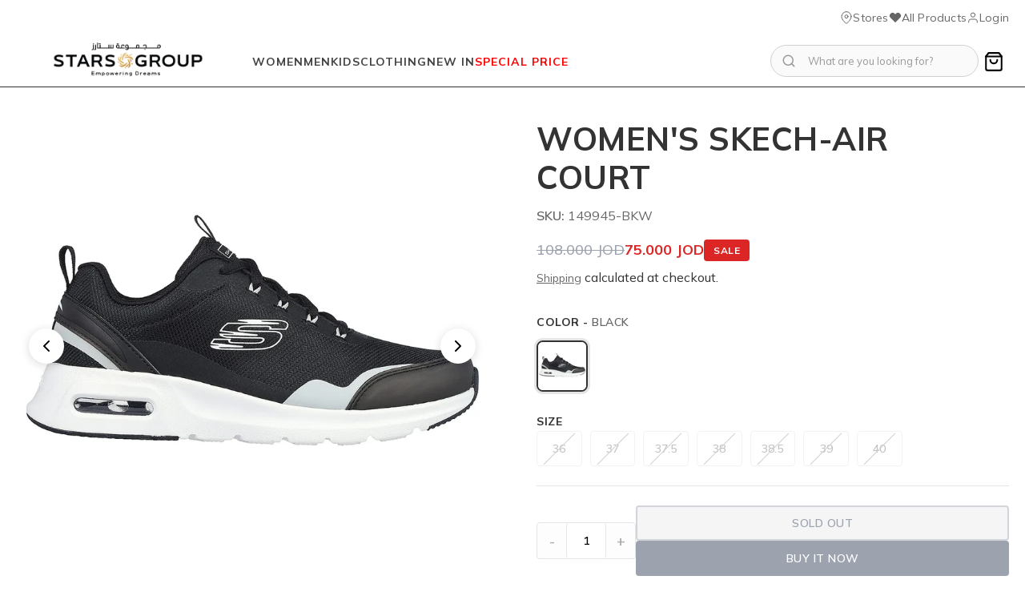

--- FILE ---
content_type: text/html; charset=utf-8
request_url: https://skrjo.com/products/womens-skech-air-court-1
body_size: 47594
content:
<!doctype html>
<html lang="en">
  <head>
    <!-- Google Tag Manager -->
<script>(function(w,d,s,l,i){w[l]=w[l]||[];w[l].push({'gtm.start':
new Date().getTime(),event:'gtm.js'});var f=d.getElementsByTagName(s)[0],
j=d.createElement(s),dl=l!='dataLayer'?'&l='+l:'';j.async=true;j.src=
'https://www.googletagmanager.com/gtm.js?id='+i+dl;f.parentNode.insertBefore(j,f);
})(window,document,'script','dataLayer','GTM-54VJVT79');</script>
<!-- End Google Tag Manager -->
    <meta charset="utf-8">
    <meta http-equiv="X-UA-Compatible" content="IE=edge">
    <meta name="viewport" content="width=device-width,initial-scale=1">
    
    
    <link rel="preconnect" href="https://cdn.shopify.com" crossorigin>
    
    <link rel="preconnect" href="https://fonts.googleapis.com">
    <link rel="preconnect" href="https://fonts.gstatic.com" crossorigin>
    <link rel="dns-prefetch" href="https://monorail-edge.shopifysvc.com">
    
    <style>
      /* Prevent FOUC (Flash of Unstyled Content) */
      html {
        opacity: 0;
      }
      html.loaded {
        opacity: 1;
        transition: opacity 0.15s ease;
      }
    </style>
    
    
    
    <style data-shopify>
  
  @font-face {
  font-family: "Work Sans";
  font-weight: 400;
  font-style: normal;
  font-display: swap;
  src: url("//skrjo.com/cdn/fonts/work_sans/worksans_n4.b7973b3d07d0ace13de1b1bea9c45759cdbe12cf.woff2") format("woff2"),
       url("//skrjo.com/cdn/fonts/work_sans/worksans_n4.cf5ceb1e6d373a9505e637c1aff0a71d0959556d.woff") format("woff");
}

  @font-face {
  font-family: "Work Sans";
  font-weight: 700;
  font-style: normal;
  font-display: swap;
  src: url("//skrjo.com/cdn/fonts/work_sans/worksans_n7.e2cf5bd8f2c7e9d30c030f9ea8eafc69f5a92f7b.woff2") format("woff2"),
       url("//skrjo.com/cdn/fonts/work_sans/worksans_n7.20f1c80359e7f7b4327b81543e1acb5c32cd03cd.woff") format("woff");
}

  @font-face {
  font-family: "Work Sans";
  font-weight: 700;
  font-style: italic;
  font-display: swap;
  src: url("//skrjo.com/cdn/fonts/work_sans/worksans_i7.7cdba6320b03c03dcaa365743a4e0e729fe97e54.woff2") format("woff2"),
       url("//skrjo.com/cdn/fonts/work_sans/worksans_i7.42a9f4016982495f4c0b0fb3dc64cf8f2d0c3eaa.woff") format("woff");
}

  @font-face {
  font-family: "Work Sans";
  font-weight: 400;
  font-style: italic;
  font-display: swap;
  src: url("//skrjo.com/cdn/fonts/work_sans/worksans_i4.16ff51e3e71fc1d09ff97b9ff9ccacbeeb384ec4.woff2") format("woff2"),
       url("//skrjo.com/cdn/fonts/work_sans/worksans_i4.ed4a1418cba5b7f04f79e4d5c8a5f1a6bd34f23b.woff") format("woff");
}


  :root {
    --font-primary--family: "Work Sans", sans-serif;
    --font-primary--style: normal;
    --font-primary--weight: 400;
    --page-width: 90rem;
    --page-margin: 20px;
    --color-background: #FFFFFF;
    --color-foreground: #333333;
    --style-border-radius-inputs: 4px;
  }
</style>


    
    <link href="//skrjo.com/cdn/shop/t/76/assets/critical.css?v=44265242976650990611767617672" rel="stylesheet" type="text/css" media="all" />

    
    <meta charset="utf-8">
<meta http-equiv="X-UA-Compatible" content="IE=edge">
<meta name="viewport" content="width=device-width,initial-scale=1">

<meta
  property="og:site_name"
  content="SKRJO.COM"
>
<meta
  property="og:url"
  content="https://skrjo.com/products/womens-skech-air-court-1"
>
<meta
  property="og:title"
  content="WOMEN&#39;S SKECH-AIR COURT"
>
<meta
  property="og:type"
  content="product"
>
<meta
  property="og:description"
  content="Surefooted comfort and athletic style combine in Skechers Skech-Air Court. This lace-up features a synthetic overlay and mesh upper with a cushioned Skechers Air-Cooled Memory Foam® insole and a visible Skech-Air® midsole. SKU: 149945-BKW"
><meta
    property="og:image"
    content="http://skrjo.com/cdn/shop/files/149945-BKW.webp?v=1757356758"
  >
  <meta
    property="og:image:secure_url"
    content="https://skrjo.com/cdn/shop/files/149945-BKW.webp?v=1757356758"
  >
  <meta
    property="og:image:width"
    content="1000"
  >
  <meta
    property="og:image:height"
    content="1000"
  ><script type="application/ld+json">
    {"@context":"http:\/\/schema.org\/","@id":"\/products\/womens-skech-air-court-1#product","@type":"ProductGroup","brand":{"@type":"Brand","name":"SKRJO.COM"},"category":"Shoes","description":"Surefooted comfort and athletic style combine in Skechers Skech-Air Court. This lace-up features a synthetic overlay and mesh upper with a cushioned Skechers Air-Cooled Memory Foam® insole and a visible Skech-Air® midsole.\nSKU: 149945-BKW","hasVariant":[{"@id":"\/products\/womens-skech-air-court-1?variant=44062125949152#variant","@type":"Product","image":"https:\/\/skrjo.com\/cdn\/shop\/files\/149945-BKW.webp?v=1757356758\u0026width=1920","name":"WOMEN'S SKECH-AIR COURT - 36 \/ BLACK","offers":{"@id":"\/products\/womens-skech-air-court-1?variant=44062125949152#offer","@type":"Offer","availability":"http:\/\/schema.org\/OutOfStock","price":"75.000","priceCurrency":"JOD","url":"https:\/\/skrjo.com\/products\/womens-skech-air-court-1?variant=44062125949152"},"sku":"149945-BKW"},{"@id":"\/products\/womens-skech-air-court-1?variant=44062125981920#variant","@type":"Product","gtin":"196642755160","image":"https:\/\/skrjo.com\/cdn\/shop\/files\/149945-BKW.webp?v=1757356758\u0026width=1920","name":"WOMEN'S SKECH-AIR COURT - 37 \/ BLACK","offers":{"@id":"\/products\/womens-skech-air-court-1?variant=44062125981920#offer","@type":"Offer","availability":"http:\/\/schema.org\/OutOfStock","price":"75.000","priceCurrency":"JOD","url":"https:\/\/skrjo.com\/products\/womens-skech-air-court-1?variant=44062125981920"},"sku":"149945-BKW"},{"@id":"\/products\/womens-skech-air-court-1?variant=44062126014688#variant","@type":"Product","gtin":"196642755177","image":"https:\/\/skrjo.com\/cdn\/shop\/files\/149945-BKW.webp?v=1757356758\u0026width=1920","name":"WOMEN'S SKECH-AIR COURT - 37.5 \/ BLACK","offers":{"@id":"\/products\/womens-skech-air-court-1?variant=44062126014688#offer","@type":"Offer","availability":"http:\/\/schema.org\/OutOfStock","price":"75.000","priceCurrency":"JOD","url":"https:\/\/skrjo.com\/products\/womens-skech-air-court-1?variant=44062126014688"},"sku":"149945-BKW"},{"@id":"\/products\/womens-skech-air-court-1?variant=44062126047456#variant","@type":"Product","gtin":"196642755184","image":"https:\/\/skrjo.com\/cdn\/shop\/files\/149945-BKW.webp?v=1757356758\u0026width=1920","name":"WOMEN'S SKECH-AIR COURT - 38 \/ BLACK","offers":{"@id":"\/products\/womens-skech-air-court-1?variant=44062126047456#offer","@type":"Offer","availability":"http:\/\/schema.org\/OutOfStock","price":"75.000","priceCurrency":"JOD","url":"https:\/\/skrjo.com\/products\/womens-skech-air-court-1?variant=44062126047456"},"sku":"149945-BKW"},{"@id":"\/products\/womens-skech-air-court-1?variant=44062126080224#variant","@type":"Product","gtin":"196642755191","image":"https:\/\/skrjo.com\/cdn\/shop\/files\/149945-BKW.webp?v=1757356758\u0026width=1920","name":"WOMEN'S SKECH-AIR COURT - 38.5 \/ BLACK","offers":{"@id":"\/products\/womens-skech-air-court-1?variant=44062126080224#offer","@type":"Offer","availability":"http:\/\/schema.org\/OutOfStock","price":"75.000","priceCurrency":"JOD","url":"https:\/\/skrjo.com\/products\/womens-skech-air-court-1?variant=44062126080224"},"sku":"149945-BKW"},{"@id":"\/products\/womens-skech-air-court-1?variant=44062126112992#variant","@type":"Product","gtin":"196642755207","image":"https:\/\/skrjo.com\/cdn\/shop\/files\/149945-BKW.webp?v=1757356758\u0026width=1920","name":"WOMEN'S SKECH-AIR COURT - 39 \/ BLACK","offers":{"@id":"\/products\/womens-skech-air-court-1?variant=44062126112992#offer","@type":"Offer","availability":"http:\/\/schema.org\/OutOfStock","price":"75.000","priceCurrency":"JOD","url":"https:\/\/skrjo.com\/products\/womens-skech-air-court-1?variant=44062126112992"},"sku":"149945-BKW"},{"@id":"\/products\/womens-skech-air-court-1?variant=44062126145760#variant","@type":"Product","gtin":"196642755221","image":"https:\/\/skrjo.com\/cdn\/shop\/files\/149945-BKW.webp?v=1757356758\u0026width=1920","name":"WOMEN'S SKECH-AIR COURT - 40 \/ BLACK","offers":{"@id":"\/products\/womens-skech-air-court-1?variant=44062126145760#offer","@type":"Offer","availability":"http:\/\/schema.org\/OutOfStock","price":"75.000","priceCurrency":"JOD","url":"https:\/\/skrjo.com\/products\/womens-skech-air-court-1?variant=44062126145760"},"sku":"149945-BKW"}],"name":"WOMEN'S SKECH-AIR COURT","productGroupID":"8061405200608","url":"https:\/\/skrjo.com\/products\/womens-skech-air-court-1"}
  </script>

  <meta
    property="og:price:amount"
    content="75"
  >
  <meta
    property="og:price:currency"
    content="JOD"
  ><meta
  name="twitter:card"
  content="summary_large_image"
>
<meta
  name="twitter:title"
  content="WOMEN&#39;S SKECH-AIR COURT"
>
<meta
  name="twitter:description"
  content="Surefooted comfort and athletic style combine in Skechers Skech-Air Court. This lace-up features a synthetic overlay and mesh upper with a cushioned Skechers Air-Cooled Memory Foam® insole and a visible Skech-Air® midsole. SKU: 149945-BKW"
>

<title>WOMEN&#39;S SKECH-AIR COURT- SKRJO.COM</title>

<link
  rel="canonical"
  href="https://skrjo.com/products/womens-skech-air-court-1"
>


  <meta
    name="description"
    content="Surefooted comfort and athletic style combine in Skechers Skech-Air Court. This lace-up features a synthetic overlay and mesh upper with a cushioned Skechers Air-Cooled Memory Foam® insole and a visible Skech-Air® midsole. SKU: 149945-BKW"
  >



    <script>window.performance && window.performance.mark && window.performance.mark('shopify.content_for_header.start');</script><meta name="facebook-domain-verification" content="0zdy6cz0of3i11xafhudb6iehy4yt9">
<meta name="google-site-verification" content="ok-6tHSlruZzaA1CU3uJcfo2oGRPHDSOdLMwXp6Dxpk">
<meta id="shopify-digital-wallet" name="shopify-digital-wallet" content="/48615850140/digital_wallets/dialog">
<link rel="alternate" type="application/json+oembed" href="https://skrjo.com/products/womens-skech-air-court-1.oembed">
<script async="async" src="/checkouts/internal/preloads.js?locale=en-JO"></script>
<script id="shopify-features" type="application/json">{"accessToken":"fb6c054dca14c287068d4929d7784425","betas":["rich-media-storefront-analytics"],"domain":"skrjo.com","predictiveSearch":true,"shopId":48615850140,"locale":"en"}</script>
<script>var Shopify = Shopify || {};
Shopify.shop = "skechersjo.myshopify.com";
Shopify.locale = "en";
Shopify.currency = {"active":"JOD","rate":"1.0"};
Shopify.country = "JO";
Shopify.theme = {"name":"skechers-new","id":156284682464,"schema_name":"Skeleton","schema_version":"0.1.0","theme_store_id":null,"role":"main"};
Shopify.theme.handle = "null";
Shopify.theme.style = {"id":null,"handle":null};
Shopify.cdnHost = "skrjo.com/cdn";
Shopify.routes = Shopify.routes || {};
Shopify.routes.root = "/";</script>
<script type="module">!function(o){(o.Shopify=o.Shopify||{}).modules=!0}(window);</script>
<script>!function(o){function n(){var o=[];function n(){o.push(Array.prototype.slice.apply(arguments))}return n.q=o,n}var t=o.Shopify=o.Shopify||{};t.loadFeatures=n(),t.autoloadFeatures=n()}(window);</script>
<script id="shop-js-analytics" type="application/json">{"pageType":"product"}</script>
<script defer="defer" async type="module" src="//skrjo.com/cdn/shopifycloud/shop-js/modules/v2/client.init-shop-cart-sync_BT-GjEfc.en.esm.js"></script>
<script defer="defer" async type="module" src="//skrjo.com/cdn/shopifycloud/shop-js/modules/v2/chunk.common_D58fp_Oc.esm.js"></script>
<script defer="defer" async type="module" src="//skrjo.com/cdn/shopifycloud/shop-js/modules/v2/chunk.modal_xMitdFEc.esm.js"></script>
<script type="module">
  await import("//skrjo.com/cdn/shopifycloud/shop-js/modules/v2/client.init-shop-cart-sync_BT-GjEfc.en.esm.js");
await import("//skrjo.com/cdn/shopifycloud/shop-js/modules/v2/chunk.common_D58fp_Oc.esm.js");
await import("//skrjo.com/cdn/shopifycloud/shop-js/modules/v2/chunk.modal_xMitdFEc.esm.js");

  window.Shopify.SignInWithShop?.initShopCartSync?.({"fedCMEnabled":true,"windoidEnabled":true});

</script>
<script>(function() {
  var isLoaded = false;
  function asyncLoad() {
    if (isLoaded) return;
    isLoaded = true;
    var urls = ["https:\/\/widget-api-ng.yeps.io\/loader\/019252c7-1f0d-024c-5876-4b8b03a128be.js?shop=skechersjo.myshopify.com","https:\/\/ext.spinwheelapp.com\/external\/v1\/d4e982d3b0605515\/spps.js?shop=skechersjo.myshopify.com","\/\/www.powr.io\/powr.js?powr-token=skechersjo.myshopify.com\u0026external-type=shopify\u0026shop=skechersjo.myshopify.com","\/\/www.powr.io\/powr.js?powr-token=skechersjo.myshopify.com\u0026external-type=shopify\u0026shop=skechersjo.myshopify.com","https:\/\/www.pxucdn.com\/apps\/uso.js?shop=skechersjo.myshopify.com","https:\/\/cdn.hextom.com\/js\/eventpromotionbar.js?shop=skechersjo.myshopify.com","https:\/\/shop.archivepro.io\/frontend\/app.min.js?shop=skechersjo.myshopify.com"];
    for (var i = 0; i < urls.length; i++) {
      var s = document.createElement('script');
      s.type = 'text/javascript';
      s.async = true;
      s.src = urls[i];
      var x = document.getElementsByTagName('script')[0];
      x.parentNode.insertBefore(s, x);
    }
  };
  if(window.attachEvent) {
    window.attachEvent('onload', asyncLoad);
  } else {
    window.addEventListener('load', asyncLoad, false);
  }
})();</script>
<script id="__st">var __st={"a":48615850140,"offset":7200,"reqid":"e188b6b5-23c0-4aed-be84-cd7f22b0069e-1769090276","pageurl":"skrjo.com\/products\/womens-skech-air-court-1","u":"981484ded8fd","p":"product","rtyp":"product","rid":8061405200608};</script>
<script>window.ShopifyPaypalV4VisibilityTracking = true;</script>
<script id="captcha-bootstrap">!function(){'use strict';const t='contact',e='account',n='new_comment',o=[[t,t],['blogs',n],['comments',n],[t,'customer']],c=[[e,'customer_login'],[e,'guest_login'],[e,'recover_customer_password'],[e,'create_customer']],r=t=>t.map((([t,e])=>`form[action*='/${t}']:not([data-nocaptcha='true']) input[name='form_type'][value='${e}']`)).join(','),a=t=>()=>t?[...document.querySelectorAll(t)].map((t=>t.form)):[];function s(){const t=[...o],e=r(t);return a(e)}const i='password',u='form_key',d=['recaptcha-v3-token','g-recaptcha-response','h-captcha-response',i],f=()=>{try{return window.sessionStorage}catch{return}},m='__shopify_v',_=t=>t.elements[u];function p(t,e,n=!1){try{const o=window.sessionStorage,c=JSON.parse(o.getItem(e)),{data:r}=function(t){const{data:e,action:n}=t;return t[m]||n?{data:e,action:n}:{data:t,action:n}}(c);for(const[e,n]of Object.entries(r))t.elements[e]&&(t.elements[e].value=n);n&&o.removeItem(e)}catch(o){console.error('form repopulation failed',{error:o})}}const l='form_type',E='cptcha';function T(t){t.dataset[E]=!0}const w=window,h=w.document,L='Shopify',v='ce_forms',y='captcha';let A=!1;((t,e)=>{const n=(g='f06e6c50-85a8-45c8-87d0-21a2b65856fe',I='https://cdn.shopify.com/shopifycloud/storefront-forms-hcaptcha/ce_storefront_forms_captcha_hcaptcha.v1.5.2.iife.js',D={infoText:'Protected by hCaptcha',privacyText:'Privacy',termsText:'Terms'},(t,e,n)=>{const o=w[L][v],c=o.bindForm;if(c)return c(t,g,e,D).then(n);var r;o.q.push([[t,g,e,D],n]),r=I,A||(h.body.append(Object.assign(h.createElement('script'),{id:'captcha-provider',async:!0,src:r})),A=!0)});var g,I,D;w[L]=w[L]||{},w[L][v]=w[L][v]||{},w[L][v].q=[],w[L][y]=w[L][y]||{},w[L][y].protect=function(t,e){n(t,void 0,e),T(t)},Object.freeze(w[L][y]),function(t,e,n,w,h,L){const[v,y,A,g]=function(t,e,n){const i=e?o:[],u=t?c:[],d=[...i,...u],f=r(d),m=r(i),_=r(d.filter((([t,e])=>n.includes(e))));return[a(f),a(m),a(_),s()]}(w,h,L),I=t=>{const e=t.target;return e instanceof HTMLFormElement?e:e&&e.form},D=t=>v().includes(t);t.addEventListener('submit',(t=>{const e=I(t);if(!e)return;const n=D(e)&&!e.dataset.hcaptchaBound&&!e.dataset.recaptchaBound,o=_(e),c=g().includes(e)&&(!o||!o.value);(n||c)&&t.preventDefault(),c&&!n&&(function(t){try{if(!f())return;!function(t){const e=f();if(!e)return;const n=_(t);if(!n)return;const o=n.value;o&&e.removeItem(o)}(t);const e=Array.from(Array(32),(()=>Math.random().toString(36)[2])).join('');!function(t,e){_(t)||t.append(Object.assign(document.createElement('input'),{type:'hidden',name:u})),t.elements[u].value=e}(t,e),function(t,e){const n=f();if(!n)return;const o=[...t.querySelectorAll(`input[type='${i}']`)].map((({name:t})=>t)),c=[...d,...o],r={};for(const[a,s]of new FormData(t).entries())c.includes(a)||(r[a]=s);n.setItem(e,JSON.stringify({[m]:1,action:t.action,data:r}))}(t,e)}catch(e){console.error('failed to persist form',e)}}(e),e.submit())}));const S=(t,e)=>{t&&!t.dataset[E]&&(n(t,e.some((e=>e===t))),T(t))};for(const o of['focusin','change'])t.addEventListener(o,(t=>{const e=I(t);D(e)&&S(e,y())}));const B=e.get('form_key'),M=e.get(l),P=B&&M;t.addEventListener('DOMContentLoaded',(()=>{const t=y();if(P)for(const e of t)e.elements[l].value===M&&p(e,B);[...new Set([...A(),...v().filter((t=>'true'===t.dataset.shopifyCaptcha))])].forEach((e=>S(e,t)))}))}(h,new URLSearchParams(w.location.search),n,t,e,['guest_login'])})(!0,!1)}();</script>
<script integrity="sha256-4kQ18oKyAcykRKYeNunJcIwy7WH5gtpwJnB7kiuLZ1E=" data-source-attribution="shopify.loadfeatures" defer="defer" src="//skrjo.com/cdn/shopifycloud/storefront/assets/storefront/load_feature-a0a9edcb.js" crossorigin="anonymous"></script>
<script data-source-attribution="shopify.dynamic_checkout.dynamic.init">var Shopify=Shopify||{};Shopify.PaymentButton=Shopify.PaymentButton||{isStorefrontPortableWallets:!0,init:function(){window.Shopify.PaymentButton.init=function(){};var t=document.createElement("script");t.src="https://skrjo.com/cdn/shopifycloud/portable-wallets/latest/portable-wallets.en.js",t.type="module",document.head.appendChild(t)}};
</script>
<script data-source-attribution="shopify.dynamic_checkout.buyer_consent">
  function portableWalletsHideBuyerConsent(e){var t=document.getElementById("shopify-buyer-consent"),n=document.getElementById("shopify-subscription-policy-button");t&&n&&(t.classList.add("hidden"),t.setAttribute("aria-hidden","true"),n.removeEventListener("click",e))}function portableWalletsShowBuyerConsent(e){var t=document.getElementById("shopify-buyer-consent"),n=document.getElementById("shopify-subscription-policy-button");t&&n&&(t.classList.remove("hidden"),t.removeAttribute("aria-hidden"),n.addEventListener("click",e))}window.Shopify?.PaymentButton&&(window.Shopify.PaymentButton.hideBuyerConsent=portableWalletsHideBuyerConsent,window.Shopify.PaymentButton.showBuyerConsent=portableWalletsShowBuyerConsent);
</script>
<script data-source-attribution="shopify.dynamic_checkout.cart.bootstrap">document.addEventListener("DOMContentLoaded",(function(){function t(){return document.querySelector("shopify-accelerated-checkout-cart, shopify-accelerated-checkout")}if(t())Shopify.PaymentButton.init();else{new MutationObserver((function(e,n){t()&&(Shopify.PaymentButton.init(),n.disconnect())})).observe(document.body,{childList:!0,subtree:!0})}}));
</script>

<script>window.performance && window.performance.mark && window.performance.mark('shopify.content_for_header.end');</script>

    
    <link rel="icon" type="image/png" href="https://cdn.shopify.com/s/files/1/0486/1585/0140/files/FFFFF.png?v=1768214122">
    
    
    
    <link rel="stylesheet" href="https://fonts.googleapis.com/css2?family=Mulish:wght@300;400;500;600;700;800&display=swap" media="print" onload="this.media='all'">
    <noscript>
      <link rel="stylesheet" href="https://fonts.googleapis.com/css2?family=Mulish:wght@300;400;500;600;700;800&display=swap">
    </noscript>
  <link href="https://monorail-edge.shopifysvc.com" rel="dns-prefetch">
<script>(function(){if ("sendBeacon" in navigator && "performance" in window) {try {var session_token_from_headers = performance.getEntriesByType('navigation')[0].serverTiming.find(x => x.name == '_s').description;} catch {var session_token_from_headers = undefined;}var session_cookie_matches = document.cookie.match(/_shopify_s=([^;]*)/);var session_token_from_cookie = session_cookie_matches && session_cookie_matches.length === 2 ? session_cookie_matches[1] : "";var session_token = session_token_from_headers || session_token_from_cookie || "";function handle_abandonment_event(e) {var entries = performance.getEntries().filter(function(entry) {return /monorail-edge.shopifysvc.com/.test(entry.name);});if (!window.abandonment_tracked && entries.length === 0) {window.abandonment_tracked = true;var currentMs = Date.now();var navigation_start = performance.timing.navigationStart;var payload = {shop_id: 48615850140,url: window.location.href,navigation_start,duration: currentMs - navigation_start,session_token,page_type: "product"};window.navigator.sendBeacon("https://monorail-edge.shopifysvc.com/v1/produce", JSON.stringify({schema_id: "online_store_buyer_site_abandonment/1.1",payload: payload,metadata: {event_created_at_ms: currentMs,event_sent_at_ms: currentMs}}));}}window.addEventListener('pagehide', handle_abandonment_event);}}());</script>
<script id="web-pixels-manager-setup">(function e(e,d,r,n,o){if(void 0===o&&(o={}),!Boolean(null===(a=null===(i=window.Shopify)||void 0===i?void 0:i.analytics)||void 0===a?void 0:a.replayQueue)){var i,a;window.Shopify=window.Shopify||{};var t=window.Shopify;t.analytics=t.analytics||{};var s=t.analytics;s.replayQueue=[],s.publish=function(e,d,r){return s.replayQueue.push([e,d,r]),!0};try{self.performance.mark("wpm:start")}catch(e){}var l=function(){var e={modern:/Edge?\/(1{2}[4-9]|1[2-9]\d|[2-9]\d{2}|\d{4,})\.\d+(\.\d+|)|Firefox\/(1{2}[4-9]|1[2-9]\d|[2-9]\d{2}|\d{4,})\.\d+(\.\d+|)|Chrom(ium|e)\/(9{2}|\d{3,})\.\d+(\.\d+|)|(Maci|X1{2}).+ Version\/(15\.\d+|(1[6-9]|[2-9]\d|\d{3,})\.\d+)([,.]\d+|)( \(\w+\)|)( Mobile\/\w+|) Safari\/|Chrome.+OPR\/(9{2}|\d{3,})\.\d+\.\d+|(CPU[ +]OS|iPhone[ +]OS|CPU[ +]iPhone|CPU IPhone OS|CPU iPad OS)[ +]+(15[._]\d+|(1[6-9]|[2-9]\d|\d{3,})[._]\d+)([._]\d+|)|Android:?[ /-](13[3-9]|1[4-9]\d|[2-9]\d{2}|\d{4,})(\.\d+|)(\.\d+|)|Android.+Firefox\/(13[5-9]|1[4-9]\d|[2-9]\d{2}|\d{4,})\.\d+(\.\d+|)|Android.+Chrom(ium|e)\/(13[3-9]|1[4-9]\d|[2-9]\d{2}|\d{4,})\.\d+(\.\d+|)|SamsungBrowser\/([2-9]\d|\d{3,})\.\d+/,legacy:/Edge?\/(1[6-9]|[2-9]\d|\d{3,})\.\d+(\.\d+|)|Firefox\/(5[4-9]|[6-9]\d|\d{3,})\.\d+(\.\d+|)|Chrom(ium|e)\/(5[1-9]|[6-9]\d|\d{3,})\.\d+(\.\d+|)([\d.]+$|.*Safari\/(?![\d.]+ Edge\/[\d.]+$))|(Maci|X1{2}).+ Version\/(10\.\d+|(1[1-9]|[2-9]\d|\d{3,})\.\d+)([,.]\d+|)( \(\w+\)|)( Mobile\/\w+|) Safari\/|Chrome.+OPR\/(3[89]|[4-9]\d|\d{3,})\.\d+\.\d+|(CPU[ +]OS|iPhone[ +]OS|CPU[ +]iPhone|CPU IPhone OS|CPU iPad OS)[ +]+(10[._]\d+|(1[1-9]|[2-9]\d|\d{3,})[._]\d+)([._]\d+|)|Android:?[ /-](13[3-9]|1[4-9]\d|[2-9]\d{2}|\d{4,})(\.\d+|)(\.\d+|)|Mobile Safari.+OPR\/([89]\d|\d{3,})\.\d+\.\d+|Android.+Firefox\/(13[5-9]|1[4-9]\d|[2-9]\d{2}|\d{4,})\.\d+(\.\d+|)|Android.+Chrom(ium|e)\/(13[3-9]|1[4-9]\d|[2-9]\d{2}|\d{4,})\.\d+(\.\d+|)|Android.+(UC? ?Browser|UCWEB|U3)[ /]?(15\.([5-9]|\d{2,})|(1[6-9]|[2-9]\d|\d{3,})\.\d+)\.\d+|SamsungBrowser\/(5\.\d+|([6-9]|\d{2,})\.\d+)|Android.+MQ{2}Browser\/(14(\.(9|\d{2,})|)|(1[5-9]|[2-9]\d|\d{3,})(\.\d+|))(\.\d+|)|K[Aa][Ii]OS\/(3\.\d+|([4-9]|\d{2,})\.\d+)(\.\d+|)/},d=e.modern,r=e.legacy,n=navigator.userAgent;return n.match(d)?"modern":n.match(r)?"legacy":"unknown"}(),u="modern"===l?"modern":"legacy",c=(null!=n?n:{modern:"",legacy:""})[u],f=function(e){return[e.baseUrl,"/wpm","/b",e.hashVersion,"modern"===e.buildTarget?"m":"l",".js"].join("")}({baseUrl:d,hashVersion:r,buildTarget:u}),m=function(e){var d=e.version,r=e.bundleTarget,n=e.surface,o=e.pageUrl,i=e.monorailEndpoint;return{emit:function(e){var a=e.status,t=e.errorMsg,s=(new Date).getTime(),l=JSON.stringify({metadata:{event_sent_at_ms:s},events:[{schema_id:"web_pixels_manager_load/3.1",payload:{version:d,bundle_target:r,page_url:o,status:a,surface:n,error_msg:t},metadata:{event_created_at_ms:s}}]});if(!i)return console&&console.warn&&console.warn("[Web Pixels Manager] No Monorail endpoint provided, skipping logging."),!1;try{return self.navigator.sendBeacon.bind(self.navigator)(i,l)}catch(e){}var u=new XMLHttpRequest;try{return u.open("POST",i,!0),u.setRequestHeader("Content-Type","text/plain"),u.send(l),!0}catch(e){return console&&console.warn&&console.warn("[Web Pixels Manager] Got an unhandled error while logging to Monorail."),!1}}}}({version:r,bundleTarget:l,surface:e.surface,pageUrl:self.location.href,monorailEndpoint:e.monorailEndpoint});try{o.browserTarget=l,function(e){var d=e.src,r=e.async,n=void 0===r||r,o=e.onload,i=e.onerror,a=e.sri,t=e.scriptDataAttributes,s=void 0===t?{}:t,l=document.createElement("script"),u=document.querySelector("head"),c=document.querySelector("body");if(l.async=n,l.src=d,a&&(l.integrity=a,l.crossOrigin="anonymous"),s)for(var f in s)if(Object.prototype.hasOwnProperty.call(s,f))try{l.dataset[f]=s[f]}catch(e){}if(o&&l.addEventListener("load",o),i&&l.addEventListener("error",i),u)u.appendChild(l);else{if(!c)throw new Error("Did not find a head or body element to append the script");c.appendChild(l)}}({src:f,async:!0,onload:function(){if(!function(){var e,d;return Boolean(null===(d=null===(e=window.Shopify)||void 0===e?void 0:e.analytics)||void 0===d?void 0:d.initialized)}()){var d=window.webPixelsManager.init(e)||void 0;if(d){var r=window.Shopify.analytics;r.replayQueue.forEach((function(e){var r=e[0],n=e[1],o=e[2];d.publishCustomEvent(r,n,o)})),r.replayQueue=[],r.publish=d.publishCustomEvent,r.visitor=d.visitor,r.initialized=!0}}},onerror:function(){return m.emit({status:"failed",errorMsg:"".concat(f," has failed to load")})},sri:function(e){var d=/^sha384-[A-Za-z0-9+/=]+$/;return"string"==typeof e&&d.test(e)}(c)?c:"",scriptDataAttributes:o}),m.emit({status:"loading"})}catch(e){m.emit({status:"failed",errorMsg:(null==e?void 0:e.message)||"Unknown error"})}}})({shopId: 48615850140,storefrontBaseUrl: "https://skrjo.com",extensionsBaseUrl: "https://extensions.shopifycdn.com/cdn/shopifycloud/web-pixels-manager",monorailEndpoint: "https://monorail-edge.shopifysvc.com/unstable/produce_batch",surface: "storefront-renderer",enabledBetaFlags: ["2dca8a86"],webPixelsConfigList: [{"id":"1789559008","configuration":"{\"config\":\"{\\\"google_tag_ids\\\":[\\\"G-YFD5Y0CD6L\\\",\\\"GT-5MC68GKW\\\"],\\\"target_country\\\":\\\"ZZ\\\",\\\"gtag_events\\\":[{\\\"type\\\":\\\"search\\\",\\\"action_label\\\":\\\"G-YFD5Y0CD6L\\\"},{\\\"type\\\":\\\"begin_checkout\\\",\\\"action_label\\\":\\\"G-YFD5Y0CD6L\\\"},{\\\"type\\\":\\\"view_item\\\",\\\"action_label\\\":[\\\"G-YFD5Y0CD6L\\\",\\\"MC-FCH3TBX54C\\\"]},{\\\"type\\\":\\\"purchase\\\",\\\"action_label\\\":[\\\"G-YFD5Y0CD6L\\\",\\\"MC-FCH3TBX54C\\\"]},{\\\"type\\\":\\\"page_view\\\",\\\"action_label\\\":[\\\"G-YFD5Y0CD6L\\\",\\\"MC-FCH3TBX54C\\\"]},{\\\"type\\\":\\\"add_payment_info\\\",\\\"action_label\\\":\\\"G-YFD5Y0CD6L\\\"},{\\\"type\\\":\\\"add_to_cart\\\",\\\"action_label\\\":\\\"G-YFD5Y0CD6L\\\"}],\\\"enable_monitoring_mode\\\":false}\"}","eventPayloadVersion":"v1","runtimeContext":"OPEN","scriptVersion":"b2a88bafab3e21179ed38636efcd8a93","type":"APP","apiClientId":1780363,"privacyPurposes":[],"dataSharingAdjustments":{"protectedCustomerApprovalScopes":["read_customer_address","read_customer_email","read_customer_name","read_customer_personal_data","read_customer_phone"]}},{"id":"1214021856","configuration":"{\"accountID\":\"skechersjo\"}","eventPayloadVersion":"v1","runtimeContext":"STRICT","scriptVersion":"5503eca56790d6863e31590c8c364ee3","type":"APP","apiClientId":12388204545,"privacyPurposes":["ANALYTICS","MARKETING","SALE_OF_DATA"],"dataSharingAdjustments":{"protectedCustomerApprovalScopes":["read_customer_email","read_customer_name","read_customer_personal_data","read_customer_phone"]}},{"id":"236650720","configuration":"{\"pixel_id\":\"6756345591073184\",\"pixel_type\":\"facebook_pixel\",\"metaapp_system_user_token\":\"-\"}","eventPayloadVersion":"v1","runtimeContext":"OPEN","scriptVersion":"ca16bc87fe92b6042fbaa3acc2fbdaa6","type":"APP","apiClientId":2329312,"privacyPurposes":["ANALYTICS","MARKETING","SALE_OF_DATA"],"dataSharingAdjustments":{"protectedCustomerApprovalScopes":["read_customer_address","read_customer_email","read_customer_name","read_customer_personal_data","read_customer_phone"]}},{"id":"shopify-app-pixel","configuration":"{}","eventPayloadVersion":"v1","runtimeContext":"STRICT","scriptVersion":"0450","apiClientId":"shopify-pixel","type":"APP","privacyPurposes":["ANALYTICS","MARKETING"]},{"id":"shopify-custom-pixel","eventPayloadVersion":"v1","runtimeContext":"LAX","scriptVersion":"0450","apiClientId":"shopify-pixel","type":"CUSTOM","privacyPurposes":["ANALYTICS","MARKETING"]}],isMerchantRequest: false,initData: {"shop":{"name":"SKRJO.COM","paymentSettings":{"currencyCode":"JOD"},"myshopifyDomain":"skechersjo.myshopify.com","countryCode":"JO","storefrontUrl":"https:\/\/skrjo.com"},"customer":null,"cart":null,"checkout":null,"productVariants":[{"price":{"amount":75.0,"currencyCode":"JOD"},"product":{"title":"WOMEN'S SKECH-AIR COURT","vendor":"SKRJO.COM","id":"8061405200608","untranslatedTitle":"WOMEN'S SKECH-AIR COURT","url":"\/products\/womens-skech-air-court-1","type":"SALE50%"},"id":"44062125949152","image":{"src":"\/\/skrjo.com\/cdn\/shop\/files\/149945-BKW.webp?v=1757356758"},"sku":"149945-BKW","title":"36 \/ BLACK","untranslatedTitle":"36 \/ BLACK"},{"price":{"amount":75.0,"currencyCode":"JOD"},"product":{"title":"WOMEN'S SKECH-AIR COURT","vendor":"SKRJO.COM","id":"8061405200608","untranslatedTitle":"WOMEN'S SKECH-AIR COURT","url":"\/products\/womens-skech-air-court-1","type":"SALE50%"},"id":"44062125981920","image":{"src":"\/\/skrjo.com\/cdn\/shop\/files\/149945-BKW.webp?v=1757356758"},"sku":"149945-BKW","title":"37 \/ BLACK","untranslatedTitle":"37 \/ BLACK"},{"price":{"amount":75.0,"currencyCode":"JOD"},"product":{"title":"WOMEN'S SKECH-AIR COURT","vendor":"SKRJO.COM","id":"8061405200608","untranslatedTitle":"WOMEN'S SKECH-AIR COURT","url":"\/products\/womens-skech-air-court-1","type":"SALE50%"},"id":"44062126014688","image":{"src":"\/\/skrjo.com\/cdn\/shop\/files\/149945-BKW.webp?v=1757356758"},"sku":"149945-BKW","title":"37.5 \/ BLACK","untranslatedTitle":"37.5 \/ BLACK"},{"price":{"amount":75.0,"currencyCode":"JOD"},"product":{"title":"WOMEN'S SKECH-AIR COURT","vendor":"SKRJO.COM","id":"8061405200608","untranslatedTitle":"WOMEN'S SKECH-AIR COURT","url":"\/products\/womens-skech-air-court-1","type":"SALE50%"},"id":"44062126047456","image":{"src":"\/\/skrjo.com\/cdn\/shop\/files\/149945-BKW.webp?v=1757356758"},"sku":"149945-BKW","title":"38 \/ BLACK","untranslatedTitle":"38 \/ BLACK"},{"price":{"amount":75.0,"currencyCode":"JOD"},"product":{"title":"WOMEN'S SKECH-AIR COURT","vendor":"SKRJO.COM","id":"8061405200608","untranslatedTitle":"WOMEN'S SKECH-AIR COURT","url":"\/products\/womens-skech-air-court-1","type":"SALE50%"},"id":"44062126080224","image":{"src":"\/\/skrjo.com\/cdn\/shop\/files\/149945-BKW.webp?v=1757356758"},"sku":"149945-BKW","title":"38.5 \/ BLACK","untranslatedTitle":"38.5 \/ BLACK"},{"price":{"amount":75.0,"currencyCode":"JOD"},"product":{"title":"WOMEN'S SKECH-AIR COURT","vendor":"SKRJO.COM","id":"8061405200608","untranslatedTitle":"WOMEN'S SKECH-AIR COURT","url":"\/products\/womens-skech-air-court-1","type":"SALE50%"},"id":"44062126112992","image":{"src":"\/\/skrjo.com\/cdn\/shop\/files\/149945-BKW.webp?v=1757356758"},"sku":"149945-BKW","title":"39 \/ BLACK","untranslatedTitle":"39 \/ BLACK"},{"price":{"amount":75.0,"currencyCode":"JOD"},"product":{"title":"WOMEN'S SKECH-AIR COURT","vendor":"SKRJO.COM","id":"8061405200608","untranslatedTitle":"WOMEN'S SKECH-AIR COURT","url":"\/products\/womens-skech-air-court-1","type":"SALE50%"},"id":"44062126145760","image":{"src":"\/\/skrjo.com\/cdn\/shop\/files\/149945-BKW.webp?v=1757356758"},"sku":"149945-BKW","title":"40 \/ BLACK","untranslatedTitle":"40 \/ BLACK"}],"purchasingCompany":null},},"https://skrjo.com/cdn","fcfee988w5aeb613cpc8e4bc33m6693e112",{"modern":"","legacy":""},{"shopId":"48615850140","storefrontBaseUrl":"https:\/\/skrjo.com","extensionBaseUrl":"https:\/\/extensions.shopifycdn.com\/cdn\/shopifycloud\/web-pixels-manager","surface":"storefront-renderer","enabledBetaFlags":"[\"2dca8a86\"]","isMerchantRequest":"false","hashVersion":"fcfee988w5aeb613cpc8e4bc33m6693e112","publish":"custom","events":"[[\"page_viewed\",{}],[\"product_viewed\",{\"productVariant\":{\"price\":{\"amount\":75.0,\"currencyCode\":\"JOD\"},\"product\":{\"title\":\"WOMEN'S SKECH-AIR COURT\",\"vendor\":\"SKRJO.COM\",\"id\":\"8061405200608\",\"untranslatedTitle\":\"WOMEN'S SKECH-AIR COURT\",\"url\":\"\/products\/womens-skech-air-court-1\",\"type\":\"SALE50%\"},\"id\":\"44062125949152\",\"image\":{\"src\":\"\/\/skrjo.com\/cdn\/shop\/files\/149945-BKW.webp?v=1757356758\"},\"sku\":\"149945-BKW\",\"title\":\"36 \/ BLACK\",\"untranslatedTitle\":\"36 \/ BLACK\"}}]]"});</script><script>
  window.ShopifyAnalytics = window.ShopifyAnalytics || {};
  window.ShopifyAnalytics.meta = window.ShopifyAnalytics.meta || {};
  window.ShopifyAnalytics.meta.currency = 'JOD';
  var meta = {"product":{"id":8061405200608,"gid":"gid:\/\/shopify\/Product\/8061405200608","vendor":"SKRJO.COM","type":"SALE50%","handle":"womens-skech-air-court-1","variants":[{"id":44062125949152,"price":7500,"name":"WOMEN'S SKECH-AIR COURT - 36 \/ BLACK","public_title":"36 \/ BLACK","sku":"149945-BKW"},{"id":44062125981920,"price":7500,"name":"WOMEN'S SKECH-AIR COURT - 37 \/ BLACK","public_title":"37 \/ BLACK","sku":"149945-BKW"},{"id":44062126014688,"price":7500,"name":"WOMEN'S SKECH-AIR COURT - 37.5 \/ BLACK","public_title":"37.5 \/ BLACK","sku":"149945-BKW"},{"id":44062126047456,"price":7500,"name":"WOMEN'S SKECH-AIR COURT - 38 \/ BLACK","public_title":"38 \/ BLACK","sku":"149945-BKW"},{"id":44062126080224,"price":7500,"name":"WOMEN'S SKECH-AIR COURT - 38.5 \/ BLACK","public_title":"38.5 \/ BLACK","sku":"149945-BKW"},{"id":44062126112992,"price":7500,"name":"WOMEN'S SKECH-AIR COURT - 39 \/ BLACK","public_title":"39 \/ BLACK","sku":"149945-BKW"},{"id":44062126145760,"price":7500,"name":"WOMEN'S SKECH-AIR COURT - 40 \/ BLACK","public_title":"40 \/ BLACK","sku":"149945-BKW"}],"remote":false},"page":{"pageType":"product","resourceType":"product","resourceId":8061405200608,"requestId":"e188b6b5-23c0-4aed-be84-cd7f22b0069e-1769090276"}};
  for (var attr in meta) {
    window.ShopifyAnalytics.meta[attr] = meta[attr];
  }
</script>
<script class="analytics">
  (function () {
    var customDocumentWrite = function(content) {
      var jquery = null;

      if (window.jQuery) {
        jquery = window.jQuery;
      } else if (window.Checkout && window.Checkout.$) {
        jquery = window.Checkout.$;
      }

      if (jquery) {
        jquery('body').append(content);
      }
    };

    var hasLoggedConversion = function(token) {
      if (token) {
        return document.cookie.indexOf('loggedConversion=' + token) !== -1;
      }
      return false;
    }

    var setCookieIfConversion = function(token) {
      if (token) {
        var twoMonthsFromNow = new Date(Date.now());
        twoMonthsFromNow.setMonth(twoMonthsFromNow.getMonth() + 2);

        document.cookie = 'loggedConversion=' + token + '; expires=' + twoMonthsFromNow;
      }
    }

    var trekkie = window.ShopifyAnalytics.lib = window.trekkie = window.trekkie || [];
    if (trekkie.integrations) {
      return;
    }
    trekkie.methods = [
      'identify',
      'page',
      'ready',
      'track',
      'trackForm',
      'trackLink'
    ];
    trekkie.factory = function(method) {
      return function() {
        var args = Array.prototype.slice.call(arguments);
        args.unshift(method);
        trekkie.push(args);
        return trekkie;
      };
    };
    for (var i = 0; i < trekkie.methods.length; i++) {
      var key = trekkie.methods[i];
      trekkie[key] = trekkie.factory(key);
    }
    trekkie.load = function(config) {
      trekkie.config = config || {};
      trekkie.config.initialDocumentCookie = document.cookie;
      var first = document.getElementsByTagName('script')[0];
      var script = document.createElement('script');
      script.type = 'text/javascript';
      script.onerror = function(e) {
        var scriptFallback = document.createElement('script');
        scriptFallback.type = 'text/javascript';
        scriptFallback.onerror = function(error) {
                var Monorail = {
      produce: function produce(monorailDomain, schemaId, payload) {
        var currentMs = new Date().getTime();
        var event = {
          schema_id: schemaId,
          payload: payload,
          metadata: {
            event_created_at_ms: currentMs,
            event_sent_at_ms: currentMs
          }
        };
        return Monorail.sendRequest("https://" + monorailDomain + "/v1/produce", JSON.stringify(event));
      },
      sendRequest: function sendRequest(endpointUrl, payload) {
        // Try the sendBeacon API
        if (window && window.navigator && typeof window.navigator.sendBeacon === 'function' && typeof window.Blob === 'function' && !Monorail.isIos12()) {
          var blobData = new window.Blob([payload], {
            type: 'text/plain'
          });

          if (window.navigator.sendBeacon(endpointUrl, blobData)) {
            return true;
          } // sendBeacon was not successful

        } // XHR beacon

        var xhr = new XMLHttpRequest();

        try {
          xhr.open('POST', endpointUrl);
          xhr.setRequestHeader('Content-Type', 'text/plain');
          xhr.send(payload);
        } catch (e) {
          console.log(e);
        }

        return false;
      },
      isIos12: function isIos12() {
        return window.navigator.userAgent.lastIndexOf('iPhone; CPU iPhone OS 12_') !== -1 || window.navigator.userAgent.lastIndexOf('iPad; CPU OS 12_') !== -1;
      }
    };
    Monorail.produce('monorail-edge.shopifysvc.com',
      'trekkie_storefront_load_errors/1.1',
      {shop_id: 48615850140,
      theme_id: 156284682464,
      app_name: "storefront",
      context_url: window.location.href,
      source_url: "//skrjo.com/cdn/s/trekkie.storefront.1bbfab421998800ff09850b62e84b8915387986d.min.js"});

        };
        scriptFallback.async = true;
        scriptFallback.src = '//skrjo.com/cdn/s/trekkie.storefront.1bbfab421998800ff09850b62e84b8915387986d.min.js';
        first.parentNode.insertBefore(scriptFallback, first);
      };
      script.async = true;
      script.src = '//skrjo.com/cdn/s/trekkie.storefront.1bbfab421998800ff09850b62e84b8915387986d.min.js';
      first.parentNode.insertBefore(script, first);
    };
    trekkie.load(
      {"Trekkie":{"appName":"storefront","development":false,"defaultAttributes":{"shopId":48615850140,"isMerchantRequest":null,"themeId":156284682464,"themeCityHash":"6329235812184812624","contentLanguage":"en","currency":"JOD","eventMetadataId":"0399f5e9-a3e4-4bd0-8307-ff71c2585ac4"},"isServerSideCookieWritingEnabled":true,"monorailRegion":"shop_domain","enabledBetaFlags":["65f19447"]},"Session Attribution":{},"S2S":{"facebookCapiEnabled":true,"source":"trekkie-storefront-renderer","apiClientId":580111}}
    );

    var loaded = false;
    trekkie.ready(function() {
      if (loaded) return;
      loaded = true;

      window.ShopifyAnalytics.lib = window.trekkie;

      var originalDocumentWrite = document.write;
      document.write = customDocumentWrite;
      try { window.ShopifyAnalytics.merchantGoogleAnalytics.call(this); } catch(error) {};
      document.write = originalDocumentWrite;

      window.ShopifyAnalytics.lib.page(null,{"pageType":"product","resourceType":"product","resourceId":8061405200608,"requestId":"e188b6b5-23c0-4aed-be84-cd7f22b0069e-1769090276","shopifyEmitted":true});

      var match = window.location.pathname.match(/checkouts\/(.+)\/(thank_you|post_purchase)/)
      var token = match? match[1]: undefined;
      if (!hasLoggedConversion(token)) {
        setCookieIfConversion(token);
        window.ShopifyAnalytics.lib.track("Viewed Product",{"currency":"JOD","variantId":44062125949152,"productId":8061405200608,"productGid":"gid:\/\/shopify\/Product\/8061405200608","name":"WOMEN'S SKECH-AIR COURT - 36 \/ BLACK","price":"75.000","sku":"149945-BKW","brand":"SKRJO.COM","variant":"36 \/ BLACK","category":"SALE50%","nonInteraction":true,"remote":false},undefined,undefined,{"shopifyEmitted":true});
      window.ShopifyAnalytics.lib.track("monorail:\/\/trekkie_storefront_viewed_product\/1.1",{"currency":"JOD","variantId":44062125949152,"productId":8061405200608,"productGid":"gid:\/\/shopify\/Product\/8061405200608","name":"WOMEN'S SKECH-AIR COURT - 36 \/ BLACK","price":"75.000","sku":"149945-BKW","brand":"SKRJO.COM","variant":"36 \/ BLACK","category":"SALE50%","nonInteraction":true,"remote":false,"referer":"https:\/\/skrjo.com\/products\/womens-skech-air-court-1"});
      }
    });


        var eventsListenerScript = document.createElement('script');
        eventsListenerScript.async = true;
        eventsListenerScript.src = "//skrjo.com/cdn/shopifycloud/storefront/assets/shop_events_listener-3da45d37.js";
        document.getElementsByTagName('head')[0].appendChild(eventsListenerScript);

})();</script>
<script
  defer
  src="https://skrjo.com/cdn/shopifycloud/perf-kit/shopify-perf-kit-3.0.4.min.js"
  data-application="storefront-renderer"
  data-shop-id="48615850140"
  data-render-region="gcp-us-central1"
  data-page-type="product"
  data-theme-instance-id="156284682464"
  data-theme-name="Skeleton"
  data-theme-version="0.1.0"
  data-monorail-region="shop_domain"
  data-resource-timing-sampling-rate="10"
  data-shs="true"
  data-shs-beacon="true"
  data-shs-export-with-fetch="true"
  data-shs-logs-sample-rate="1"
  data-shs-beacon-endpoint="https://skrjo.com/api/collect"
></script>
</head>

  <body>
    <!-- Google Tag Manager (noscript) -->
<noscript><iframe src="https://www.googletagmanager.com/ns.html?id=GTM-54VJVT79"
height="0" width="0" style="display:none;visibility:hidden"></iframe></noscript>
<!-- End Google Tag Manager (noscript) -->

    <script>
      // Show page immediately after DOM is ready to prevent FOUC
      (function() {
        function showPage() {
          document.documentElement.classList.add('loaded');
        }
        if (document.readyState === 'loading') {
          document.addEventListener('DOMContentLoaded', showPage);
        } else {
          showPage();
        }
        // Fallback - show after 50ms max
        setTimeout(showPage, 50);
      })();
      
      // Redirect /products page to /collections/all
      if (window.location.pathname === '/products' || window.location.pathname === '/products/') {
        window.location.replace('/collections/all');
      }
    </script>
    
    <!-- Global Cart Drawer -->
    <!-- Global Cart Drawer - Uses Section Rendering API for proper Shopify price formatting -->
<div class="cart-drawer-overlay" id="cart-drawer-overlay"></div>
<div class="cart-drawer" id="cart-drawer">
  <div class="cart-drawer__inner" id="cart-drawer-inner">
    <div class="cart-drawer__header">
      <div class="cart-drawer__header-left">
        <svg xmlns="http://www.w3.org/2000/svg" width="20" height="20" viewBox="0 0 24 24" fill="none" stroke="currentColor" stroke-width="2" stroke-linecap="round" stroke-linejoin="round">
          <circle cx="9" cy="21" r="1"></circle>
          <circle cx="20" cy="21" r="1"></circle>
          <path d="M1 1h4l2.68 13.39a2 2 0 0 0 2 1.61h9.72a2 2 0 0 0 2-1.61L23 6H6"></path>
        </svg>
        <span class="cart-drawer__title">Your Cart (<span id="cart-drawer-count">0</span>)</span>
      </div>
      <button type="button" class="cart-drawer__close" id="cart-drawer-close" aria-label="Close">
        <svg xmlns="http://www.w3.org/2000/svg" width="22" height="22" viewBox="0 0 24 24" fill="none" stroke="currentColor" stroke-width="2" stroke-linecap="round" stroke-linejoin="round">
          <line x1="18" y1="6" x2="6" y2="18"></line>
          <line x1="6" y1="6" x2="18" y2="18"></line>
        </svg>
      </button>
    </div>
    
    <div class="cart-drawer__items" id="cart-drawer-items">
      
        <div class="cart-drawer__empty">
          <svg xmlns="http://www.w3.org/2000/svg" width="48" height="48" viewBox="0 0 24 24" fill="none" stroke="currentColor" stroke-width="1.5" stroke-linecap="round" stroke-linejoin="round">
            <circle cx="9" cy="21" r="1"></circle>
            <circle cx="20" cy="21" r="1"></circle>
            <path d="M1 1h4l2.68 13.39a2 2 0 0 0 2 1.61h9.72a2 2 0 0 0 2-1.61L23 6H6"></path>
          </svg>
          <p>Your cart is empty</p>
          <a href="/collections/all" class="cart-drawer__shop-btn">Start Shopping</a>
        </div>
      
    </div>
    
    
  </div>
</div>

<style>
  .cart-drawer-overlay {
    position: fixed;
    top: 0;
    left: 0;
    right: 0;
    bottom: 0;
    background: rgba(0, 0, 0, 0.5);
    opacity: 0;
    visibility: hidden;
    display: none;
    transition: opacity 0.3s ease, visibility 0.3s ease;
    z-index: 9999;
  }

  .cart-drawer-overlay.active {
    opacity: 1;
    visibility: visible;
    display: block;
  }

  .cart-drawer {
    position: fixed;
    top: 0;
    right: 0;
    width: 100%;
    max-width: 420px;
    height: 100vh;
    height: 100dvh;
    background: white;
    box-shadow: -4px 0 20px rgba(0, 0, 0, 0.15);
    z-index: 10000;
    transform: translateX(100%);
    transition: transform 0.3s ease;
    display: none;
  }

  .cart-drawer.active {
    transform: translateX(0);
    display: block;
  }

  .cart-drawer__inner {
    display: flex;
    flex-direction: column;
    height: 100%;
  }

  .cart-drawer__header {
    display: flex;
    align-items: center;
    justify-content: space-between;
    padding: 18px 20px;
    border-bottom: 1px solid #eee;
    background: #f8f8f8;
    flex-shrink: 0;
  }

  .cart-drawer__header-left {
    display: flex;
    align-items: center;
    gap: 10px;
  }

  .cart-drawer__header-left svg {
    color: #111;
  }

  .cart-drawer__title {
    font-size: 16px;
    font-weight: 700;
    color: #111;
  }

  .cart-drawer__close {
    background: none;
    border: none;
    padding: 6px;
    cursor: pointer;
    color: #666;
    transition: color 0.2s;
    border-radius: 6px;
  }

  .cart-drawer__close:hover {
    color: #111;
    background: #eee;
  }

  .cart-drawer__items {
    flex: 1;
    overflow-y: auto;
  }

  .cart-drawer__item {
    display: flex;
    gap: 12px;
    padding: 16px 20px;
    border-bottom: 1px solid #eee;
    position: relative;
  }

  .cart-drawer__item-image {
    width: 80px;
    height: 80px;
    border-radius: 8px;
    background: #f5f5f5;
    overflow: hidden;
    flex-shrink: 0;
  }

  .cart-drawer__item-image img {
    width: 100%;
    height: 100%;
    object-fit: cover;
  }

  .cart-drawer__item-info {
    flex: 1;
    display: flex;
    flex-direction: column;
    min-width: 0;
    padding-right: 24px;
  }

  .cart-drawer__item-title {
    font-size: 14px;
    font-weight: 600;
    color: #111;
    text-decoration: none;
    display: -webkit-box;
    -webkit-line-clamp: 2;
    -webkit-box-orient: vertical;
    overflow: hidden;
    line-height: 1.4;
    margin-bottom: 4px;
  }

  .cart-drawer__item-title:hover {
    text-decoration: underline;
  }

  .cart-drawer__item-variant {
    font-size: 12px;
    color: #666;
    margin: 0 0 8px 0;
  }

  .cart-drawer__item-price-row {
    display: flex;
    align-items: center;
    justify-content: space-between;
    margin-top: auto;
  }

  .cart-drawer__item-price {
    font-size: 15px;
    font-weight: 700;
    color: #111;
  }

  .cart-drawer__item-qty {
    display: flex;
    align-items: center;
    border: 1px solid #ddd;
    border-radius: 6px;
    overflow: hidden;
  }

  .cart-drawer__qty-btn {
    width: 28px;
    height: 28px;
    background: #f5f5f5;
    border: none;
    cursor: pointer;
    font-size: 16px;
    color: #333;
    display: flex;
    align-items: center;
    justify-content: center;
    transition: background 0.2s;
  }

  .cart-drawer__qty-btn:hover {
    background: #e5e5e5;
  }

  .cart-drawer__qty-btn:disabled {
    opacity: 0.4;
    cursor: not-allowed;
    background: #f9f9f9;
  }

  .cart-drawer__qty-btn:disabled:hover {
    background: #f9f9f9;
  }

  .cart-drawer__qty-value {
    width: 32px;
    text-align: center;
    font-size: 13px;
    font-weight: 600;
    color: #111;
  }

  .cart-drawer__item-remove {
    position: absolute;
    top: 16px;
    right: 16px;
    background: none;
    border: none;
    padding: 4px;
    cursor: pointer;
    color: #999;
    transition: color 0.2s;
  }

  .cart-drawer__item-remove:hover {
    color: #dc2626;
  }

  .cart-drawer__item-remove:disabled {
    opacity: 0.5;
    cursor: wait;
  }

  .cart-drawer__empty {
    display: flex;
    flex-direction: column;
    align-items: center;
    justify-content: center;
    padding: 60px 20px;
    text-align: center;
    color: #666;
    height: 100%;
  }

  .cart-drawer__empty svg {
    margin-bottom: 16px;
    opacity: 0.4;
  }

  .cart-drawer__empty p {
    font-size: 16px;
    margin: 0 0 20px 0;
  }

  .cart-drawer__shop-btn {
    padding: 12px 24px;
    background: #111;
    color: white;
    text-decoration: none;
    border-radius: 8px;
    font-size: 14px;
    font-weight: 600;
    transition: background 0.2s;
  }

  .cart-drawer__shop-btn:hover {
    background: #333;
  }

  .cart-drawer__footer {
    padding: 20px;
    border-top: 1px solid #eee;
    background: #fafafa;
    flex-shrink: 0;
  }

  .cart-drawer__subtotal {
    display: flex;
    justify-content: space-between;
    align-items: center;
    margin-bottom: 16px;
    font-size: 15px;
    font-weight: 600;
    color: #111;
  }

  .cart-drawer__subtotal span:last-child {
    font-size: 18px;
    font-weight: 700;
  }

  .cart-drawer__actions {
    margin-bottom: 10px;
  }

  .cart-drawer__view-cart {
    display: block;
    width: 100%;
    padding: 14px 16px;
    background: white;
    border: 1px solid #ddd;
    border-radius: 8px;
    font-size: 14px;
    font-weight: 600;
    color: #333;
    text-decoration: none;
    text-align: center;
    transition: all 0.2s;
  }

  .cart-drawer__view-cart:hover {
    background: #f5f5f5;
    border-color: #ccc;
  }

  .cart-drawer__checkout {
    display: block;
    width: 100%;
    padding: 14px 16px;
    background: #0066ff;
    border: none;
    border-radius: 8px;
    font-size: 14px;
    font-weight: 600;
    color: white;
    text-decoration: none;
    text-align: center;
    transition: background 0.2s;
  }

  .cart-drawer__checkout:hover {
    background: #0055dd;
  }

  @media (max-width: 480px) {
    .cart-drawer {
      max-width: 100%;
    }

    .cart-drawer__item-image {
      width: 70px;
      height: 70px;
    }
  }
</style>

<script>
(function() {
  const cartDrawer = document.getElementById('cart-drawer');
  const cartDrawerOverlay = document.getElementById('cart-drawer-overlay');
  let scrollPosition = 0;

  // Open cart drawer
  window.openCartDrawer = function() {
    reloadCartDrawer();
    // Save current scroll position
    scrollPosition = window.pageYOffset || document.documentElement.scrollTop;
    // Prevent background scroll
    document.body.style.position = 'fixed';
    document.body.style.top = `-${scrollPosition}px`;
    document.body.style.width = '100%';
    document.body.style.overflow = 'hidden';
    
    cartDrawer.classList.add('active');
    cartDrawerOverlay.classList.add('active');
  };

  // Close cart drawer
  window.closeCartDrawer = function() {
    cartDrawer.classList.remove('active');
    cartDrawerOverlay.classList.remove('active');
    
    // Restore background scroll
    document.body.style.position = '';
    document.body.style.top = '';
    document.body.style.width = '';
    document.body.style.overflow = '';
    // Restore scroll position
    window.scrollTo(0, scrollPosition);
  };

  // Reload cart drawer content from server - Shopify handles ALL price formatting
  window.reloadCartDrawer = async function() {
    try {
      // Fetch fresh cart data and render using Section Rendering API
      const response = await fetch('/?sections=cart-drawer-snippet');
      const data = await response.json();
      
      if (data['cart-drawer-snippet']) {
        // Parse the HTML and extract just the inner content
        const parser = new DOMParser();
        const doc = parser.parseFromString(data['cart-drawer-snippet'], 'text/html');
        const newInner = doc.getElementById('cart-drawer-inner');
        const newCount = doc.getElementById('cart-drawer-count');
        
        if (newInner) {
          document.getElementById('cart-drawer-inner').innerHTML = newInner.innerHTML;
        }
        
        // Update navbar cart count
        if (newCount) {
          const count = newCount.textContent;
          document.querySelectorAll('.navbar2-cart-count, .cart-count').forEach(el => {
            el.textContent = count;
            el.style.display = parseInt(count) > 0 ? 'flex' : 'none';
          });
        }
        
        attachCartDrawerListeners();
      }
    } catch (error) {
      console.error('Error reloading cart:', error);
    }
  };

  // Update cart and reload
  async function updateCart(line, quantity) {
    try {
      // Disable all buttons
      document.querySelectorAll('.cart-drawer__qty-btn, .cart-drawer__item-remove').forEach(btn => {
        btn.disabled = true;
      });
      
      await fetch('/cart/change.js', {
        method: 'POST',
        headers: { 'Content-Type': 'application/json' },
        body: JSON.stringify({ line, quantity })
      });
      
      reloadCartDrawer();
    } catch (error) {
      console.error('Error updating cart:', error);
      document.querySelectorAll('.cart-drawer__qty-btn, .cart-drawer__item-remove').forEach(btn => {
        btn.disabled = false;
      });
    }
  }

  // Attach event listeners
  function attachCartDrawerListeners() {
    // Close button
    const closeBtn = document.getElementById('cart-drawer-close');
    if (closeBtn) {
      closeBtn.addEventListener('click', closeCartDrawer);
    }

    // Quantity buttons
    document.querySelectorAll('.cart-drawer__qty-btn').forEach(btn => {
      btn.addEventListener('click', function() {
        const line = parseInt(this.dataset.line);
        const action = this.dataset.action;
        const qtyEl = this.parentElement.querySelector('.cart-drawer__qty-value');
        const currentQty = parseInt(qtyEl.textContent);
        const maxInventory = parseInt(this.dataset.inventory) || 999;
        const newQty = action === 'increase' ? currentQty + 1 : currentQty - 1;
        
        if (newQty >= 0 && (action === 'decrease' || newQty <= maxInventory)) {
          updateCart(line, newQty);
        }
      });
    });

    // Remove buttons
    document.querySelectorAll('.cart-drawer__item-remove').forEach(btn => {
      btn.addEventListener('click', function() {
        const line = parseInt(this.dataset.line);
        updateCart(line, 0);
      });
    });
  }

  // Close on overlay click
  if (cartDrawerOverlay) {
    cartDrawerOverlay.addEventListener('click', closeCartDrawer);
  }

  // Close on Escape key
  document.addEventListener('keydown', function(e) {
    if (e.key === 'Escape' && cartDrawer.classList.contains('active')) {
      closeCartDrawer();
    }
  });

  // Initial attachment
  attachCartDrawerListeners();

  // Intercept cart icon clicks
  document.addEventListener('click', function(e) {
    const cartLink = e.target.closest('.navbar2-cart');
    if (cartLink) {
      e.preventDefault();
      openCartDrawer();
    }
  });
})();
</script>

    

    
    <div class="page-wrapper">
      <!-- BEGIN sections: header-group -->
<section id="shopify-section-sections--20825551929568__navbar1" class="shopify-section shopify-section-group-header-group section-navbar1"><style>
  #navbar1-sections--20825551929568__navbar1 {
    background-color: #ffffff;
    padding: 8px 0;
    width: 100%;
  }

  #navbar1-sections--20825551929568__navbar1 .navbar1-container {
    margin: 0 auto;
    padding: 0 20px;
    display: flex;
    justify-content: flex-end;
    align-items: center;
    min-height: 28px;
    
  }

  #navbar1-sections--20825551929568__navbar1 .navbar1-links {
    display: flex;
    align-items: center;
    gap: 16px;
  }

  #navbar1-sections--20825551929568__navbar1 .navbar1-link {
    color: #666666;
    display: flex;
    align-items: center;
    gap: 6px;
    font-size: 14px;
    letter-spacing: 0.2px;
    text-decoration: none;
    white-space: nowrap;
    transition: color 0.2s ease;
  }

  #navbar1-sections--20825551929568__navbar1 .navbar1-link:hover {
    color: #000000;
  }

  #navbar1-sections--20825551929568__navbar1 .navbar1-link svg {
    width: 16px;
    height: 16px;
    stroke-width: 1.5;
    flex-shrink: 0;
  }

  #navbar1-sections--20825551929568__navbar1 .navbar1-link .dropdown-arrow {
    width: 10px;
    height: 10px;
    margin-left: 2px;
  }

  #navbar1-sections--20825551929568__navbar1 .navbar1-country {
    color: #666666;
    font-size: 13px;
    cursor: pointer;
    display: flex;
    align-items: center;
    gap: 4px;
  }

  @media (max-width: 1024px) {
    #navbar1-sections--20825551929568__navbar1 .navbar1-link {
      font-size: 11px;
    }
    #navbar1-sections--20825551929568__navbar1 .navbar1-link svg {
      width: 14px;
      height: 14px;
    }
  }

  @media (max-width: 768px) {
    #navbar1-sections--20825551929568__navbar1 {
      display: none;
    }
    
    #navbar1-sections--20825551929568__navbar1.navbar1-mobile-sidebar {
      background-color: #f8f9fa;
      padding: 0;
      border-bottom: 1px solid #e5e5e5;
    }
    
    #navbar1-sections--20825551929568__navbar1.navbar1-mobile-sidebar .navbar1-container {
      max-width: 100%;
      padding: 16px 20px;
      flex-direction: column;
      align-items: flex-start;
      gap: 12px;
      min-height: auto;
    }
    
    #navbar1-sections--20825551929568__navbar1.navbar1-mobile-sidebar .navbar1-links {
      width: 100%;
      flex-direction: column;
      align-items: flex-start;
      gap: 0;
    }
    
    #navbar1-sections--20825551929568__navbar1.navbar1-mobile-sidebar .navbar1-link {
      width: 100%;
      padding: 14px 16px;
      font-size: 15px;
      color: #333;
      border-bottom: 1px solid #e5e5e5;
      border-radius: 0;
      transition: background-color 0.2s ease;
    }
    
    #navbar1-sections--20825551929568__navbar1.navbar1-mobile-sidebar .navbar1-link:hover {
      background-color: rgba(30, 76, 150, 0.04);
      color: #1E4C96;
    }
    
    #navbar1-sections--20825551929568__navbar1.navbar1-mobile-sidebar .navbar1-link:last-child {
      border-bottom: none;
    }
    
    #navbar1-sections--20825551929568__navbar1.navbar1-mobile-sidebar .navbar1-link svg {
      width: 18px;
      height: 18px;
    }
    
    #navbar1-sections--20825551929568__navbar1.navbar1-mobile-sidebar .navbar1-country {
      width: 100%;
      padding: 14px 16px;
      font-size: 15px;
      color: #333;
      border-radius: 0;
      justify-content: flex-start;
    }
  }
</style><div id="navbar1-sections--20825551929568__navbar1" class="navbar1-mobile-sidebar">
  <div class="navbar1-container">
    <div class="navbar1-links"><a href="/pages/stores-locations" class="navbar1-link" ><svg class="icon icon-location " width="16" height="16" viewBox="0 0 24 24" fill="none" stroke="currentColor" stroke-width="2" stroke-linecap="round" stroke-linejoin="round" style="display: inline-block; vertical-align: middle;"><path d="M21 10c0 7-9 13-9 13s-9-6-9-13a9 9 0 0 1 18 0z"></path><circle cx="12" cy="10" r="3"></circle></svg>
<span>Stores</span></a><a href="/collections/all" class="navbar1-link" ><svg class="icon icon-heart " width="16" height="16" viewBox="0 0 24 24" fill="none" stroke="currentColor" stroke-width="2" stroke-linecap="round" stroke-linejoin="round" style="display: inline-block; vertical-align: middle;"><path d="M20.84 4.61a5.5 5.5 0 0 0-7.78 0L12 5.67l-1.06-1.06a5.5 5.5 0 0 0-7.78 7.78l1.06 1.06L12 21.23l7.78-7.78 1.06-1.06a5.5 5.5 0 0 0 0-7.78z" fill="currentColor" stroke="none"></path></svg>
<span>All Products</span></a><a href="/pages/login" class="navbar1-link" ><svg class="icon icon-user " width="16" height="16" viewBox="0 0 24 24" fill="none" stroke="currentColor" stroke-width="2" stroke-linecap="round" stroke-linejoin="round" style="display: inline-block; vertical-align: middle;"><path d="M20 21v-2a4 4 0 0 0-4-4H8a4 4 0 0 0-4 4v2"></path><circle cx="12" cy="7" r="4"></circle></svg>
<span>Login</span></a></div>
  </div>
</div>
</section><header id="shopify-section-sections--20825551929568__navbar2" class="shopify-section shopify-section-group-header-group section-navbar2"><style>
  #navbar2-sections--20825551929568__navbar2 {
    background-color: #ffffff;
    width: 100%;
    position: relative;
    z-index: 100;
  }

  #navbar2-sections--20825551929568__navbar2.navbar-sticky-placeholder {
    min-height: var(--navbar-height, 65px);
  }

  #navbar2-sections--20825551929568__navbar2 .navbar2-sticky-wrapper {
    position: relative;
    z-index: 100;
    background-color: #ffffff;
    width: 100%;
    transition: box-shadow 0.3s ease;
  }

  #navbar2-sections--20825551929568__navbar2 .navbar2-sticky-wrapper.is-sticky {
    position: fixed;
    top: 0;
    left: 0;
    right: 0;
    box-shadow: ;
    z-index: 1000;
  }

  @media (max-width: 768px) {
    #navbar2-sections--20825551929568__navbar2 .navbar2-sticky-wrapper.is-sticky {
      top: 0;
    }
  }

  #navbar2-sections--20825551929568__navbar2 .navbar2-main {
    margin: 0 auto;
    padding: 0 20px;
    display: flex;
    align-items: center;
    justify-content: space-between;
    height: 65px;
    border-bottom: 1px solid ;
    background-color: #ffffff;
  }

  #navbar2-sections--20825551929568__navbar2 .navbar2-logo {
    flex-shrink: 0;
    margin: 0 50px 0 30px;
    display: flex;
    align-items: center;
  }

  #navbar2-sections--20825551929568__navbar2 .navbar2-logo a {
    display: flex;
    align-items: center;
    line-height: 0;
    max-height: calc(65px - 40px);
  }

  #navbar2-sections--20825551929568__navbar2 .navbar2-logo-image {
    height: auto;
    width: auto;
    max-height: 100%;
    max-width: 250px;
    object-fit: contain;
  }

  #navbar2-sections--20825551929568__navbar2 .navbar2-logo-text {
    font-size: 24px;
    font-weight: 700;
    color: var(--color-text-primary);
    text-decoration: none;
  }

  #navbar2-sections--20825551929568__navbar2 .navbar2-nav {
    display: flex;
    align-items: center;
    gap: 40px;
    flex: 1;
  }

  #navbar2-sections--20825551929568__navbar2 .mobile-menu-header-bar,
  #navbar2-sections--20825551929568__navbar2 .mobile-menu-close-btn {
    display: none;
  }

  #navbar2-sections--20825551929568__navbar2 .navbar2-nav-item {
    position: relative;
  }

  #navbar2-sections--20825551929568__navbar2 .nav-dropdown {
    position: fixed;
    left: 0;
    right: 0;
    width: 100%;
    background: white;
    border-top: 1px solid #e0e0e0;
    border-bottom: 1px solid #e0e0e0;
    box-shadow: 0 8px 24px rgba(0,0,0,0.12);
    display: none;
    z-index: 10000;
    pointer-events: none;
  }

  #navbar2-sections--20825551929568__navbar2 .nav-dropdown.show {
    display: block;
    pointer-events: auto;
  }

  #navbar2-sections--20825551929568__navbar2 .nav-dropdown-inner {
    margin: 0 auto;
    padding: 40px 20px;
  }

  #navbar2-sections--20825551929568__navbar2 .nav-dropdown-featured {
    display: flex;
    gap: 40px;
    margin-bottom: 40px;
    padding-bottom: 20px;
    border-bottom: 1px solid #e0e0e0;
  }

  #navbar2-sections--20825551929568__navbar2 .nav-dropdown-featured-item {
    font-size: 14px;
    font-weight: 600;
    color: #333;
    text-decoration: none;
    transition: color 0.2s;
    white-space: nowrap;
  }

  #navbar2-sections--20825551929568__navbar2 .nav-dropdown-featured-item:hover {
    color: #000;
  }

  #navbar2-sections--20825551929568__navbar2 .nav-dropdown-row {
    display: grid;
    grid-template-columns: repeat(8, 1fr);
    gap: 30px;
    margin-bottom: 30px;
  }

  #navbar2-sections--20825551929568__navbar2 .nav-dropdown-row:last-child {
    margin-bottom: 0;
  }

  #navbar2-sections--20825551929568__navbar2 .nav-dropdown-grid {
    display: flex;
    gap: 60px;
    justify-content: center;
    margin: 0 auto;
    padding: 0 60px;
  }

  #navbar2-sections--20825551929568__navbar2 .nav-dropdown-column {
    display: flex;
    flex-direction: column;
    gap: 8px;
    min-width: 200px;
  }

  #navbar2-sections--20825551929568__navbar2 .nav-dropdown-column-content {
    display: flex;
    flex-direction: column;
    gap: 8px;
  }

  #navbar2-sections--20825551929568__navbar2 .nav-dropdown-title {
    font-size: 13px;
    font-weight: 700;
    color: #000;
    text-transform: uppercase;
    letter-spacing: 0.5px;
    margin-bottom: 10px;
    padding-bottom: 8px;
    border-bottom: 1px solid #e0e0e0;
  }

  #navbar2-sections--20825551929568__navbar2 .nav-dropdown-link {
    font-size: 13px;
    font-weight: 400;
    color: #666;
    text-decoration: none;
    padding: 4px 0;
    transition: all 0.2s;
    letter-spacing: 0.3px;
  }

  #navbar2-sections--20825551929568__navbar2 .nav-dropdown-link:hover {
    color: #000;
    padding-left: 5px;
  }

  #navbar2-sections--20825551929568__navbar2 .nav-dropdown-view-all {
    display: flex;
    justify-content: center;
    padding-top: 30px;
    margin-top: 30px;
    border-top: 1px solid #e0e0e0;
  }

  #navbar2-sections--20825551929568__navbar2 .nav-dropdown-view-all-btn {
    display: inline-flex;
    align-items: center;
    justify-content: center;
    padding: 12px 32px;
    font-size: 13px;
    font-weight: 600;
    text-transform: uppercase;
    letter-spacing: 1px;
    color: #fff;
    background-color: #1a1a1a;
    text-decoration: none;
    border-radius: 4px;
    transition: all 0.2s ease;
  }

  #navbar2-sections--20825551929568__navbar2 .nav-dropdown-view-all-btn:hover {
    background-color: #333;
    transform: translateY(-1px);
  }

  @media (max-width: 1400px) {
    #navbar2-sections--20825551929568__navbar2 .nav-dropdown-grid {
      gap: 50px;
      padding: 0 40px;
    }

    #navbar2-sections--20825551929568__navbar2 .nav-dropdown-column {
      min-width: 180px;
    }
  }

  @media (max-width: 1200px) {
    #navbar2-sections--20825551929568__navbar2 .nav-dropdown-grid {
      gap: 40px;
      padding: 0 30px;
    }

    #navbar2-sections--20825551929568__navbar2 .nav-dropdown-column {
      min-width: 160px;
    }

    #navbar2-sections--20825551929568__navbar2 .nav-dropdown-inner {
      padding: 30px 20px;
    }
  }

  @media (max-width: 1200px) {
    #navbar2-sections--20825551929568__navbar2 .nav-dropdown-grid {
      gap: 30px;
      padding: 0 20px;
      flex-wrap: wrap;
      justify-content: flex-start;
    }

    #navbar2-sections--20825551929568__navbar2 .nav-dropdown-column {
      min-width: 150px;
    }

    #navbar2-sections--20825551929568__navbar2 .nav-dropdown-featured {
      gap: 25px;
      flex-wrap: wrap;
    }

    #navbar2-sections--20825551929568__navbar2 .nav-dropdown-row {
      grid-template-columns: repeat(4, 1fr);
      gap: 20px;
    }
  }

  @media (max-width: 768px) {
    #navbar2-sections--20825551929568__navbar2 .nav-dropdown {
      display: none !important;
    }

    #navbar2-sections--20825551929568__navbar2 .nav-dropdown-grid {
      flex-direction: column;
      gap: 20px;
    }

    #navbar2-sections--20825551929568__navbar2 .nav-dropdown-column {
      min-width: 100%;
    }

    #navbar2-sections--20825551929568__navbar2 .nav-dropdown-row {
      grid-template-columns: repeat(2, 1fr);
      gap: 15px;
    }

    #navbar2-sections--20825551929568__navbar2 .nav-dropdown-featured {
      flex-direction: column;
      gap: 15px;
    }

    #navbar2-sections--20825551929568__navbar2 .nav-dropdown-inner {
      padding: 20px 15px;
    }
  }

  #navbar2-sections--20825551929568__navbar2 .navbar2-nav-link {
    color: #434343;
    text-decoration: none;
    font-size: 16px;
    font-weight: 700;
    text-transform: uppercase;
    letter-spacing: 1px;
    transition: color 0.2s;
    white-space: nowrap;
    cursor: pointer;
    display: inline-block;
    padding: 0;
    width: auto;
    background: transparent;
  }

  #navbar2-sections--20825551929568__navbar2 .navbar2-nav-link::after {
    content: none;
  }

  #navbar2-sections--20825551929568__navbar2 .navbar2-nav-link:hover {
    color: #000000;
    background: transparent;
  }

  #navbar2-sections--20825551929568__navbar2 .navbar2-nav-link.active {
    color: #000000;
  }

  #navbar2-sections--20825551929568__navbar2 .navbar2-nav-item {
    width: auto;
    border: none;
  }

  #navbar2-sections--20825551929568__navbar2 .navbar2-nav-link--sale {
    color: #ff0000;
    font-weight: ;
  }

  #navbar2-sections--20825551929568__navbar2 .navbar2-nav-link--sale:hover {
    color: #cc0000;
  }

  #navbar2-sections--20825551929568__navbar2 .navbar2-hamburger {
    display: none;
  }

  #navbar2-sections--20825551929568__navbar2 .navbar2-hamburger-icon {
    width: 24px;
    height: 20px;
    position: relative;
    display: flex;
    flex-direction: column;
    justify-content: space-between;
  }

  #navbar2-sections--20825551929568__navbar2 .navbar2-hamburger-line {
    width: 100%;
    height: 3px;
    background: #434343;
    transition: all 0.3s ease;
  }

  #navbar2-sections--20825551929568__navbar2 .navbar2-hamburger.active .navbar2-hamburger-line:nth-child(1) {
    transform: translateY(8px) rotate(45deg);
  }

  #navbar2-sections--20825551929568__navbar2 .navbar2-hamburger.active .navbar2-hamburger-line:nth-child(2) {
    opacity: 0;
  }

  #navbar2-sections--20825551929568__navbar2 .navbar2-hamburger.active .navbar2-hamburger-line:nth-child(3) {
    transform: translateY(-10px) rotate(-45deg);
  }

  #navbar2-sections--20825551929568__navbar2 .navbar2-nav {
    display: flex;
    position: static;
    width: auto;
    height: auto;
    background: transparent;
    flex-direction: row;
    overflow: visible;
    box-shadow: none;
  }

  #navbar2-sections--20825551929568__navbar2 .mobile-menu-content {
    display: contents;
  }

  #navbar2-sections--20825551929568__navbar2 .navbar2-actions {
    display: flex;
    align-items: center;
    gap: 16px;
    margin-left: auto;
    flex-shrink: 0;
  }

  #navbar2-sections--20825551929568__navbar2 .navbar2-search {
    position: relative;
    display: block;
  }

  #navbar2-sections--20825551929568__navbar2 .navbar2-search-trigger {
    display: none;
  }

  #navbar2-sections--20825551929568__navbar2 .navbar2-account-trigger {
    display: none;
  }

  #navbar2-sections--20825551929568__navbar2 .navbar2-search-icon {
    position: absolute;
    left: 14px;
    top: 50%;
    transform: translateY(-50%);
    color: #999999;
    pointer-events: auto;
    cursor: pointer;
    z-index: 1;
    width: 18px;
    height: 18px;
    transition: color 0.2s ease;
  }

  #navbar2-sections--20825551929568__navbar2 .navbar2-search-icon:hover {
    color: #000000;
  }

  #navbar2-sections--20825551929568__navbar2 .navbar2-search-input {
    width: 340px;
    height: 40px;
    padding: 0 16px 0 46px;
    border: 1px solid #d0d0d0;
    border-radius: 20px;
    font-size: 13px;
    outline: none;
    background-color: #fafafa;
    transition: all 0.2s;
  }

  #navbar2-sections--20825551929568__navbar2 .navbar2-search-input::placeholder {
    color: #999999;
  }

  #navbar2-sections--20825551929568__navbar2 .navbar2-search-input:focus {
    border-color: #999999;
    background-color: #ffffff;
  }

  /* Style native browser clear button */
  #navbar2-sections--20825551929568__navbar2 .navbar2-search-input::-webkit-search-cancel-button {
    -webkit-appearance: none;
    appearance: none;
    height: 16px;
    width: 16px;
    background: url("data:image/svg+xml,%3Csvg xmlns='http://www.w3.org/2000/svg' viewBox='0 0 24 24' fill='none' stroke='%23999' stroke-width='2' stroke-linecap='round' stroke-linejoin='round'%3E%3Cline x1='18' y1='6' x2='6' y2='18'%3E%3C/line%3E%3Cline x1='6' y1='6' x2='18' y2='18'%3E%3C/line%3E%3C/svg%3E") no-repeat center;
    background-size: contain;
    cursor: pointer;
  }

  #navbar2-sections--20825551929568__navbar2 .navbar2-search-input::-webkit-search-cancel-button:hover {
    background: url("data:image/svg+xml,%3Csvg xmlns='http://www.w3.org/2000/svg' viewBox='0 0 24 24' fill='none' stroke='%23333' stroke-width='2' stroke-linecap='round' stroke-linejoin='round'%3E%3Cline x1='18' y1='6' x2='6' y2='18'%3E%3C/line%3E%3Cline x1='6' y1='6' x2='18' y2='18'%3E%3C/line%3E%3C/svg%3E") no-repeat center;
    background-size: contain;
  }

  #navbar2-sections--20825551929568__navbar2 .navbar2-cart {
    position: relative;
    color: #000000;
    padding: 6px;
    transition: color 0.2s;
    text-decoration: none;
  }

  #navbar2-sections--20825551929568__navbar2 .navbar2-cart:hover {
    color: #1e4c96;
    text-decoration: none;
  }

  #navbar2-sections--20825551929568__navbar2 .navbar2-cart svg {
    width: 26px;
    height: 26px;
  }

  #navbar2-sections--20825551929568__navbar2 .navbar2-cart-count {
    position: absolute;
    top: -4px;
    right: -4px;
    background-color: #1e4c96;
    color: white;
    border-radius: 50%;
    width: 20px;
    height: 20px;
    display: flex;
    align-items: center;
    justify-content: center;
    font-size: 11px;
    font-weight: 700;
    line-height: 1;
  }

  #navbar2-sections--20825551929568__navbar2 .mobile-menu-sidebar {
    position: fixed;
    top: 0;
    left: -100%;
    width: 380px;
    max-width: 90%;
    height: 100dvh;
    background: #fff;
    z-index: 1002;
    transition: left 0.35s ease;
    overflow-y: auto;
    box-shadow: 4px 0 32px rgba(0, 0, 0, 0.2);
  }

  #navbar2-sections--20825551929568__navbar2 .mobile-menu-sidebar.active {
    left: 0;
  }

  #navbar2-sections--20825551929568__navbar2 .mobile-menu-header {
    display: flex;
    align-items: center;
    padding: 16px 20px;
    border-bottom: 1px solid #e5e5e5;
    background: #fafafa;
  }

  #navbar2-sections--20825551929568__navbar2 .mobile-menu-close {
    background: none;
    border: none;
    cursor: pointer;
    padding: 8px;
    display: flex;
    align-items: center;
    justify-content: center;
  }

  #navbar2-sections--20825551929568__navbar2 .mobile-menu-content {
    display: flex;
    flex-direction: column;
  }

  #navbar2-sections--20825551929568__navbar2 .mobile-menu-item {
    border-bottom: 1px solid #f0f0f0;
  }

  #navbar2-sections--20825551929568__navbar2 .mobile-menu-content.has-active-dropdown > .mobile-menu-item:not(.active) {
    display: none;
  }

  #navbar2-sections--20825551929568__navbar2 .mobile-menu-link {
    display: flex;
    align-items: center;
    justify-content: space-between;
    padding: 18px 24px;
    font-size: 15px;
    font-weight: 600;
    color: #111;
    text-transform: uppercase;
    letter-spacing: 0.5px;
    background: none;
    border: none;
    width: 100%;
    text-align: left;
    cursor: pointer;
    text-decoration: none;
  }

  #navbar2-sections--20825551929568__navbar2 .mobile-menu-link:hover {
    background: #f8f8f8;
  }

  #navbar2-sections--20825551929568__navbar2 .mobile-menu-arrow {
    font-size: 24px;
    color: #999;
    transition: transform 0.3s ease;
  }

  #navbar2-sections--20825551929568__navbar2 .mobile-menu-item.active .mobile-menu-arrow {
    transform: rotate(90deg);
  }

  #navbar2-sections--20825551929568__navbar2 .mobile-menu-dropdown {
    display: none;
    background: #f8f9fa;
    padding: 16px 0;
  }

  #navbar2-sections--20825551929568__navbar2 .mobile-menu-item.active .mobile-menu-dropdown {
    display: block;
  }

  #navbar2-sections--20825551929568__navbar2 .mobile-menu-column {
    margin-bottom: 16px;
  }

  #navbar2-sections--20825551929568__navbar2 .mobile-menu-column-title {
    font-size: 13px;
    font-weight: 700;
    padding: 12px 24px 8px 44px;
    display: block;
    text-transform: uppercase;
    letter-spacing: 0.5px;
    color: #111;
    text-decoration: none;
  }

  #navbar2-sections--20825551929568__navbar2 a.mobile-menu-column-title {
    cursor: pointer;
    text-decoration: underline;
    transition: color 0.2s ease, padding-left 0.2s ease;
  }

  #navbar2-sections--20825551929568__navbar2 a.mobile-menu-column-title:hover,
  #navbar2-sections--20825551929568__navbar2 a.mobile-menu-column-title:active {
    color: #1E4C96;
    padding-left: 48px;
  }

  #navbar2-sections--20825551929568__navbar2 .mobile-menu-sublink {
    display: block;
    padding: 10px 24px 10px 60px;
    font-size: 14px;
    color: #555;
    text-decoration: none;
    border-left: 3px solid transparent;
  }

  #navbar2-sections--20825551929568__navbar2 .mobile-menu-sublink:hover {
    color: #1E4C96;
    background: rgba(30, 76, 150, 0.04);
    border-left-color: #1E4C96;
  }

  #navbar2-sections--20825551929568__navbar2 .mobile-menu-view-all {
    display: flex;
    justify-content: center;
    padding: 20px 24px 16px 24px;
    margin-top: 8px;
    border-top: 1px solid #e0e0e0;
  }

  #navbar2-sections--20825551929568__navbar2 .mobile-menu-view-all-btn {
    display: inline-flex;
    align-items: center;
    justify-content: center;
    padding: 12px 28px;
    font-size: 13px;
    font-weight: 600;
    text-transform: uppercase;
    letter-spacing: 1px;
    color: #fff;
    background-color: #1a1a1a;
    text-decoration: none;
    border-radius: 4px;
    transition: all 0.2s ease;
    width: 100%;
    max-width: 280px;
  }

  #navbar2-sections--20825551929568__navbar2 .mobile-menu-view-all-btn:active {
    background-color: #333;
    transform: scale(0.98);
  }

  #navbar2-sections--20825551929568__navbar2 .mobile-menu-bottom {
    margin-top: auto;
  }

  #navbar2-sections--20825551929568__navbar2 .mobile-overlay {
    position: fixed;
    top: 0;
    left: 0;
    right: 0;
    bottom: 0;
    background: rgba(0, 0, 0, 0.5);
    z-index: 1001;
    pointer-events: none;
    opacity: 0;
    transition: opacity 0.3s ease;
  }

  #navbar2-sections--20825551929568__navbar2 .mobile-overlay.active {
    pointer-events: auto;
    opacity: 1;
  }

  @media (min-width: 1025px) {
    #navbar2-sections--20825551929568__navbar2 .mobile-menu-sidebar {
      display: none;
    }
  }

  #navbar2-sections--20825551929568__navbar2 .mobile-search-overlay {
    display: none;
    position: fixed;
    top: 0;
    left: 0;
    right: 0;
    bottom: 0;
    background: #fff;
    z-index: 10000;
    flex-direction: column;
  }

  #navbar2-sections--20825551929568__navbar2 .mobile-search-overlay.active {
    display: flex;
  }

  #navbar2-sections--20825551929568__navbar2 .mobile-search-header {
    display: flex;
    align-items: center;
    justify-content: center;
    gap: 12px;
    padding: 16px;
    border-bottom: 1px solid #e0e0e0;
    background: #fff;
  }

  #navbar2-sections--20825551929568__navbar2 .mobile-search-back {
    background: none;
    border: none;
    padding: 8px;
    cursor: pointer;
    color: #111;
    display: flex;
    align-items: center;
    justify-content: center;
    flex-shrink: 0;
  }

  #navbar2-sections--20825551929568__navbar2 .mobile-search-back svg {
    width: 20px;
    height: 20px;
  }

  #navbar2-sections--20825551929568__navbar2 .mobile-search-input-wrapper {
    flex: 1;
    max-width: 100%;
    position: relative;
    display: flex;
    align-items: center;
  }

  #navbar2-sections--20825551929568__navbar2 .mobile-search-overlay-icon {
    position: absolute;
    left: 12px;
    top: 50%;
    transform: translateY(-50%);
    color: #999;
    width: 20px;
    height: 20px;
    pointer-events: none;
  }

  #navbar2-sections--20825551929568__navbar2 .mobile-search-overlay-input {
    width: 100%;
    padding: 12px 16px 12px 40px;
    border: 1px solid #e0e0e0;
    border-radius: 8px;
    font-size: 15px;
    outline: none;
  }

  #navbar2-sections--20825551929568__navbar2 .mobile-search-overlay-input:focus {
    border-color: #1E4C96;
  }

  /* Style native browser clear button for mobile */
  #navbar2-sections--20825551929568__navbar2 .mobile-search-overlay-input::-webkit-search-cancel-button {
    -webkit-appearance: none;
    appearance: none;
    height: 18px;
    width: 18px;
    background: url("data:image/svg+xml,%3Csvg xmlns='http://www.w3.org/2000/svg' viewBox='0 0 24 24' fill='none' stroke='%23999' stroke-width='2' stroke-linecap='round' stroke-linejoin='round'%3E%3Cline x1='18' y1='6' x2='6' y2='18'%3E%3C/line%3E%3Cline x1='6' y1='6' x2='18' y2='18'%3E%3C/line%3E%3C/svg%3E") no-repeat center;
    background-size: contain;
    cursor: pointer;
  }

  #navbar2-sections--20825551929568__navbar2 .mobile-search-overlay-input::-webkit-search-cancel-button:hover {
    background: url("data:image/svg+xml,%3Csvg xmlns='http://www.w3.org/2000/svg' viewBox='0 0 24 24' fill='none' stroke='%23333' stroke-width='2' stroke-linecap='round' stroke-linejoin='round'%3E%3Cline x1='18' y1='6' x2='6' y2='18'%3E%3C/line%3E%3Cline x1='6' y1='6' x2='18' y2='18'%3E%3C/line%3E%3C/svg%3E") no-repeat center;
    background-size: contain;
  }

  #navbar2-sections--20825551929568__navbar2 .mobile-search-content {
    flex: 1;
    overflow-y: auto;
    padding: 16px;
    background: #f8f8f8;
  }

  #navbar2-sections--20825551929568__navbar2 .trending-searches-section {
    margin-bottom: 24px;
  }

  #navbar2-sections--20825551929568__navbar2 .trending-searches-title,
  #navbar2-sections--20825551929568__navbar2 .popular-products-title {
    font-size: 15px;
    font-weight: 600;
    color: #333;
    margin-bottom: 12px;
  }

  #navbar2-sections--20825551929568__navbar2 .trending-tags {
    display: flex;
    flex-wrap: wrap;
    gap: 8px;
  }

  #navbar2-sections--20825551929568__navbar2 .trending-tag {
    display: inline-block;
    padding: 8px 16px;
    background: #e8e8e8;
    color: #333;
    font-size: 13px;
    border-radius: 20px;
    text-decoration: none;
    transition: background 0.2s;
  }

  #navbar2-sections--20825551929568__navbar2 .trending-tag:active {
    background: #d0d0d0;
  }

  #navbar2-sections--20825551929568__navbar2 .popular-products-grid {
    display: grid;
    grid-template-columns: repeat(2, 1fr);
    gap: 12px;
  }

  #navbar2-sections--20825551929568__navbar2 .popular-product-card {
    background: #fff;
    border-radius: 8px;
    padding: 12px;
    text-decoration: none;
    color: inherit;
    display: flex;
    flex-direction: column;
    transition: transform 0.2s ease, box-shadow 0.2s ease;
  }

  #navbar2-sections--20825551929568__navbar2 .popular-product-card:hover {
    transform: translateY(-2px);
    box-shadow: 0 4px 12px rgba(0, 0, 0, 0.1);
  }

  #navbar2-sections--20825551929568__navbar2 .popular-product-image {
    width: 100%;
    aspect-ratio: 1;
    object-fit: contain;
    padding: 8px;
    background: #ffffff;
    border-radius: 4px;
  }

  #navbar2-sections--20825551929568__navbar2 .popular-product-info {
    padding-top: 8px;
    flex: 1;
    display: flex;
    flex-direction: column;
    gap: 4px;
  }

  #navbar2-sections--20825551929568__navbar2 .popular-product-title {
    font-size: 12px;
    color: #333;
    line-height: 1.3;
    margin-bottom: 6px;
    display: -webkit-box;
    -webkit-line-clamp: 2;
    -webkit-box-orient: vertical;
    overflow: hidden;
  }

  #navbar2-sections--20825551929568__navbar2 .popular-product-price {
    font-size: 13px;
    font-weight: 600;
    color: #1a1a1a;
    margin-top: auto;
    display: flex;
    align-items: center;
    gap: 6px;
    flex-wrap: wrap;
  }

  #navbar2-sections--20825551929568__navbar2 .popular-product-price-compare {
    font-size: 11px;
    font-weight: 500;
    color: #9ca3af;
    text-decoration: line-through;
  }

  #navbar2-sections--20825551929568__navbar2 .popular-product-price-sale {
    color: #dc2626;
    font-weight: 700;
  }

  #navbar2-sections--20825551929568__navbar2 .popular-product-sale-badge {
    display: inline-block;
    padding: 1px 6px;
    background: #dc2626;
    color: white;
    font-size: 9px;
    font-weight: 700;
    border-radius: 2px;
    letter-spacing: 0.3px;
    line-height: 1.3;
  }

  @media (max-width: 768px) {
    #navbar2-sections--20825551929568__navbar2 .navbar2-search {
      display: none;
    }

    #navbar2-sections--20825551929568__navbar2 .navbar2-search-trigger,
    #navbar2-sections--20825551929568__navbar2 .navbar2-account-trigger {
      display: flex;
      align-items: center;
      justify-content: center;
      padding: 6px;
      cursor: pointer;
      color: #111;
      box-sizing: content-box;
    }

    #navbar2-sections--20825551929568__navbar2 .navbar2-search-trigger svg,
    #navbar2-sections--20825551929568__navbar2 .navbar2-account-trigger svg {
      width: 26px;
      height: 26px;
    }
  }

  @media (max-width: 1400px) {
    #navbar2-sections--20825551929568__navbar2 .navbar2-nav {
      gap: 32px;
    }
    #navbar2-sections--20825551929568__navbar2 .navbar2-nav-link {
      font-size: 15px;
    }
    #navbar2-sections--20825551929568__navbar2 .navbar2-logo {
      margin: 0 40px 2px 20px;
    }
    #navbar2-sections--20825551929568__navbar2 .navbar2-search-input {
      width: 300px;
    }
  }

  @media (max-width: 1280px) {
    #navbar2-sections--20825551929568__navbar2 .navbar2-nav {
      gap: 24px;
    }
    #navbar2-sections--20825551929568__navbar2 .navbar2-nav-link {
      font-size: 14px;
    }
    #navbar2-sections--20825551929568__navbar2 .navbar2-logo {
      margin: 0 30px 2px 15px;
    }
    #navbar2-sections--20825551929568__navbar2 .navbar2-search-input {
      width: 260px;
    }
  }

  @media (max-width: 1024px) {
    #navbar2-sections--20825551929568__navbar2 .navbar2-nav {
      gap: 24px;
    }
    #navbar2-sections--20825551929568__navbar2 .navbar2-nav-link {
      font-size: 14px;
    }
    #navbar2-sections--20825551929568__navbar2 .navbar2-search-input {
      width: 280px;
    }
    #navbar2-sections--20825551929568__navbar2 .navbar2-logo {
      margin: 0 30px 2px 15px;
    }
  }

  @media (min-width: 769px) and (max-width: 1200px) {
    #navbar2-sections--20825551929568__navbar2 .navbar2-nav {
      gap: 20px;
    }
    #navbar2-sections--20825551929568__navbar2 .navbar2-search-input {
      width: 240px;
    }
    #navbar2-sections--20825551929568__navbar2 .navbar2-logo {
      margin: 0 25px 2px 10px;
    }
  }

  @media (min-width: 769px) and (max-width: 1200px) {
    #navbar2-sections--20825551929568__navbar2 .navbar2-nav-link {
      font-size: 13px;
    }
  }
</style><header id="navbar2-sections--20825551929568__navbar2">
  <div class="navbar2-sticky-wrapper" id="navbar2-sticky-sections--20825551929568__navbar2">
    <div class="navbar2-main">
      <div class="navbar2-logo">
        <a href="/">
          
            <img 
              src="//skrjo.com/cdn/shop/files/LOGO_ALL_BRANDS-08_67dd1396-889e-4e39-b768-b91788a30f02.png?v=1766399206&width=600" 
              srcset="//skrjo.com/cdn/shop/files/LOGO_ALL_BRANDS-08_67dd1396-889e-4e39-b768-b91788a30f02.png?v=1766399206&width=300 1x, //skrjo.com/cdn/shop/files/LOGO_ALL_BRANDS-08_67dd1396-889e-4e39-b768-b91788a30f02.png?v=1766399206&width=600 2x"
              alt="SKRJO.COM" 
              class="navbar2-logo-image"
              loading="eager"
            >
          
        </a>
      </div>

      <button class="navbar2-hamburger" aria-label="Toggle menu">
        <div class="navbar2-hamburger-icon">
          <span class="navbar2-hamburger-line"></span>
          <span class="navbar2-hamburger-line"></span>
          <span class="navbar2-hamburger-line"></span>
        </div>
      </button>

      <nav class="navbar2-nav"><div class="navbar2-nav-item" data-has-mega="true" ><span class="navbar2-nav-link">
                  WOMEN
                </span><div class="nav-dropdown">
  <div class="nav-dropdown-inner">
    <div class="nav-dropdown-grid"><div class="nav-dropdown-column" ><h3 class="nav-dropdown-title">SHOES</h3><div class="nav-dropdown-column-content"><a href="https://skrjo.com/collections/sneakers-women" class="nav-dropdown-link">Sneakers</a><a href="https://skrjo.com/collections/women-slip-ins" class="nav-dropdown-link">Hands Free Slip-Ins</a><a href="https://skrjo.com/collections/go-walk-women" class="nav-dropdown-link">Go Walk</a><a href="https://skrjo.com/collections/sport-women" class="nav-dropdown-link">Sports</a><a href="https://skrjo.com/collections/work-women" class="nav-dropdown-link">Work & Safety</a><a href="https://skrjo.com/collections/slippers-women" class="nav-dropdown-link">Slippers</a></div>
          </div><div class="nav-dropdown-column" ><h3 class="nav-dropdown-title">COMFORT BY TECHNOLOGIES</h3><div class="nav-dropdown-column-content"><a href="https://skrjo.com/collections/womens-arch-fit" class="nav-dropdown-link">Arch Fit</a><a href="https://skrjo.com/collections/womens-glide-step" class="nav-dropdown-link">Glide Step</a><a href="https://skrjo.com/collections/goga-mat" class="nav-dropdown-link">Goga Mat</a><a href="https://skrjo.com/collections/womens-massage-fit" class="nav-dropdown-link">Massage Fit</a><a href="https://skrjo.com/collections/women-slip-ins" class="nav-dropdown-link">Slip-Ins</a><a href="https://skrjo.com/collections/womens-dlux-walker" class="nav-dropdown-link">D'lux Walker</a><a href="https://skrjo.com/collections/womens-max-cushion" class="nav-dropdown-link">Max Cushioning</a></div>
          </div><div class="nav-dropdown-column" ><h3 class="nav-dropdown-title">CLOTHING & ACCESSORIES</h3><div class="nav-dropdown-column-content"><a href="https://skrjo.com/collections/women-apparel" class="nav-dropdown-link">Clothing</a><a href="https://skrjo.com/collections/hats" class="nav-dropdown-link">Hats</a><a href="https://skrjo.com/collections/womens-socks" class="nav-dropdown-link">Socks</a><a href="https://skrjo.com/collections/bags" class="nav-dropdown-link">Bags</a><a href="https://skrjo.com/collections/sunglasses" class="nav-dropdown-link">Sunglasses</a><a href="https://skrjo.com/collections/shoe-care" class="nav-dropdown-link">Shoe Care</a><a href="https://skrjo.com/collections/workout-accessories" class="nav-dropdown-link">Workout Accessories</a></div>
          </div><div class="nav-dropdown-column" ><h3 class="nav-dropdown-title">COLLABORATIONS</h3><div class="nav-dropdown-column-content"><a href="https://skrjo.com/collections/skechers-x-dvf" class="nav-dropdown-link">DVF</a><a href="https://skrjo.com/collections/skechers-x-ava-max" class="nav-dropdown-link">Ava Max</a></div>
          </div></div><div class="nav-dropdown-view-all">
        <a href="https://skrjo.com/collections/all-women" class="nav-dropdown-view-all-btn">View All</a>
      </div></div>
</div>

<script>
(function() {
  if (window.innerWidth <= 1024) return;

  const navItems = document.querySelectorAll('#navbar2-sections--20825551929568__navbar2 .navbar2-nav-item');
  
  navItems.forEach(navItem => {
    const dropdown = navItem.querySelector('.nav-dropdown');
    if (!dropdown) return;

    let hideTimeout;

    // Prevent navigation on click for items with dropdowns
    const navLink = navItem.querySelector('.navbar2-nav-link');
    if (navLink) {
      navLink.addEventListener('click', function(e) {
        e.preventDefault();
        e.stopPropagation();
      });
    }

    navItem.addEventListener('mouseenter', function() {
      clearTimeout(hideTimeout);
      dropdown.classList.add('show');
    });

    navItem.addEventListener('mouseleave', function() {
      hideTimeout = setTimeout(() => {
        dropdown.classList.remove('show');
      }, 100);
    });

    dropdown.addEventListener('mouseenter', function() {
      clearTimeout(hideTimeout);
      dropdown.classList.add('show');
    });

    dropdown.addEventListener('mouseleave', function() {
      hideTimeout = setTimeout(() => {
        dropdown.classList.remove('show');
      }, 100);
    });
  });
})();
</script>
</div><div class="navbar2-nav-item" data-has-mega="true" ><span class="navbar2-nav-link">
                  MEN
                </span><div class="nav-dropdown">
  <div class="nav-dropdown-inner">
    <div class="nav-dropdown-grid"><div class="nav-dropdown-column" ><h3 class="nav-dropdown-title">SHOES</h3><div class="nav-dropdown-column-content"><a href="https://skrjo.com/collections/sneaker-men" class="nav-dropdown-link">Sneakers</a><a href="https://skrjo.com/collections/men-slip-ins" class="nav-dropdown-link">Hands Free Slip-Ins</a><a href="https://skrjo.com/collections/go-walk-men" class="nav-dropdown-link">Go Walk</a><a href="https://skrjo.com/collections/sport-men" class="nav-dropdown-link">Sports</a><a href="https://skrjo.com/collections/work-men" class="nav-dropdown-link">Work & Safety</a></div>
          </div><div class="nav-dropdown-column" ><h3 class="nav-dropdown-title">COMFORT BY TECHNOLOGIES</h3><div class="nav-dropdown-column-content"><a href="https://skrjo.com/collections/mens-arch-fit" class="nav-dropdown-link">Arch Fit</a><a href="https://skrjo.com/collections/mens-glide-step" class="nav-dropdown-link">Glide Step</a><a href="https://skrjo.com/collections/goga-mat-1" class="nav-dropdown-link">Goga Mat</a><a href="https://skrjo.com/collections/mens-massage-fit" class="nav-dropdown-link">Massage Fit</a><a href="https://skrjo.com/collections/men-slip-ins" class="nav-dropdown-link">Slip-Ins</a><a href="https://skrjo.com/collections/mens-dlux-walker" class="nav-dropdown-link">D'lux Walker</a><a href="https://skrjo.com/collections/mens-max-protect" class="nav-dropdown-link">Max Protect</a></div>
          </div><div class="nav-dropdown-column" ><h3 class="nav-dropdown-title">CLOTHING & ACCESSORIES</h3><div class="nav-dropdown-column-content"><a href="https://skrjo.com/collections/men-apparel" class="nav-dropdown-link">Clothing</a><a href="https://skrjo.com/collections/hats" class="nav-dropdown-link">Hats</a><a href="https://skrjo.com/collections/mens-socks" class="nav-dropdown-link">Socks</a><a href="https://skrjo.com/collections/bags" class="nav-dropdown-link">Bags</a><a href="https://skrjo.com/collections/sunglasses" class="nav-dropdown-link">Sunglasses</a><a href="https://skrjo.com/collections/shoe-care" class="nav-dropdown-link">Shoe Care</a><a href="https://skrjo.com/collections/workout-accessories" class="nav-dropdown-link">Workout Accessories</a></div>
          </div></div><div class="nav-dropdown-view-all">
        <a href="https://skrjo.com/collections/all-men" class="nav-dropdown-view-all-btn">View All</a>
      </div></div>
</div>

<script>
(function() {
  if (window.innerWidth <= 1024) return;

  const navItems = document.querySelectorAll('#navbar2-sections--20825551929568__navbar2 .navbar2-nav-item');
  
  navItems.forEach(navItem => {
    const dropdown = navItem.querySelector('.nav-dropdown');
    if (!dropdown) return;

    let hideTimeout;

    // Prevent navigation on click for items with dropdowns
    const navLink = navItem.querySelector('.navbar2-nav-link');
    if (navLink) {
      navLink.addEventListener('click', function(e) {
        e.preventDefault();
        e.stopPropagation();
      });
    }

    navItem.addEventListener('mouseenter', function() {
      clearTimeout(hideTimeout);
      dropdown.classList.add('show');
    });

    navItem.addEventListener('mouseleave', function() {
      hideTimeout = setTimeout(() => {
        dropdown.classList.remove('show');
      }, 100);
    });

    dropdown.addEventListener('mouseenter', function() {
      clearTimeout(hideTimeout);
      dropdown.classList.add('show');
    });

    dropdown.addEventListener('mouseleave', function() {
      hideTimeout = setTimeout(() => {
        dropdown.classList.remove('show');
      }, 100);
    });
  });
})();
</script>
</div><div class="navbar2-nav-item" data-has-mega="true" ><span class="navbar2-nav-link">
                  KIDS
                </span><div class="nav-dropdown">
  <div class="nav-dropdown-inner">
    <div class="nav-dropdown-grid"><div class="nav-dropdown-column" ><h3 class="nav-dropdown-title">GIRLS</h3><div class="nav-dropdown-column-content"><a href="https://skrjo.com/collections/girls-sneakers" class="nav-dropdown-link">Sneakers</a><a href="https://skrjo.com/collections/girls-sport" class="nav-dropdown-link">Sport</a><a href="https://skrjo.com/collections/girls-go-run" class="nav-dropdown-link">Go Run</a><a href="https://skrjo.com/collections/girls-boots" class="nav-dropdown-link">Boots</a><a href="/collections/girl" class="nav-dropdown-link">View All</a></div>
          </div><div class="nav-dropdown-column" ><h3 class="nav-dropdown-title">BOYS</h3><div class="nav-dropdown-column-content"><a href="https://skrjo.com/collections/boys-sneakers" class="nav-dropdown-link">Sneakers</a><a href="https://skrjo.com/collections/boys-sport" class="nav-dropdown-link">Sport</a><a href="https://skrjo.com/collections/football" class="nav-dropdown-link">Football</a><a href="https://skrjo.com/collections/boys-go-run" class="nav-dropdown-link">Go Run</a><a href="https://skrjo.com/collections/boys-boots" class="nav-dropdown-link">Boots</a><a href="/collections/boy" class="nav-dropdown-link">View All</a></div>
          </div><div class="nav-dropdown-column" ><h3 class="nav-dropdown-title">BABY</h3><div class="nav-dropdown-column-content"><a href="https://skrjo.com/collections/baby" class="nav-dropdown-link">Baby Boy</a><a href="https://skrjo.com/collections/baby-girl" class="nav-dropdown-link">Baby Girl</a></div>
          </div><div class="nav-dropdown-column" ><h3 class="nav-dropdown-title">COLLECTIONS</h3><div class="nav-dropdown-column-content"><a href="https://skrjo.com/collections/kids-lights" class="nav-dropdown-link">S-LIGHTS</a></div>
          </div></div></div>
</div>

<script>
(function() {
  if (window.innerWidth <= 1024) return;

  const navItems = document.querySelectorAll('#navbar2-sections--20825551929568__navbar2 .navbar2-nav-item');
  
  navItems.forEach(navItem => {
    const dropdown = navItem.querySelector('.nav-dropdown');
    if (!dropdown) return;

    let hideTimeout;

    // Prevent navigation on click for items with dropdowns
    const navLink = navItem.querySelector('.navbar2-nav-link');
    if (navLink) {
      navLink.addEventListener('click', function(e) {
        e.preventDefault();
        e.stopPropagation();
      });
    }

    navItem.addEventListener('mouseenter', function() {
      clearTimeout(hideTimeout);
      dropdown.classList.add('show');
    });

    navItem.addEventListener('mouseleave', function() {
      hideTimeout = setTimeout(() => {
        dropdown.classList.remove('show');
      }, 100);
    });

    dropdown.addEventListener('mouseenter', function() {
      clearTimeout(hideTimeout);
      dropdown.classList.add('show');
    });

    dropdown.addEventListener('mouseleave', function() {
      hideTimeout = setTimeout(() => {
        dropdown.classList.remove('show');
      }, 100);
    });
  });
})();
</script>
</div><div class="navbar2-nav-item" data-has-mega="true" ><span class="navbar2-nav-link">
                  CLOTHING
                </span><div class="nav-dropdown">
  <div class="nav-dropdown-inner">
    <div class="nav-dropdown-grid"><div class="nav-dropdown-column" ><h3 class="nav-dropdown-title">WOMEN'S</h3><div class="nav-dropdown-column-content"><a href="https://skrjo.com/collections/women-apparel" class="nav-dropdown-link">Women's Clothing</a></div>
          </div><div class="nav-dropdown-column" ><h3 class="nav-dropdown-title">MEN'S</h3><div class="nav-dropdown-column-content"><a href="https://skrjo.com/collections/men-apparel" class="nav-dropdown-link">Men's Clothing</a></div>
          </div><div class="nav-dropdown-column" ><h3 class="nav-dropdown-title">ACCESSORIES</h3><div class="nav-dropdown-column-content"><a href="https://skrjo.com/collections/socks" class="nav-dropdown-link">Socks</a><a href="https://skrjo.com/collections/hats" class="nav-dropdown-link">Hats</a><a href="https://skrjo.com/collections/bags" class="nav-dropdown-link">Bags</a><a href="https://skrjo.com/collections/sunglasses" class="nav-dropdown-link">Sunglasses</a><a href="https://skrjo.com/collections/shoe-care" class="nav-dropdown-link">Shoe Care</a><a href="https://skrjo.com/collections/workout-accessories" class="nav-dropdown-link">Workout Accessories</a></div>
          </div></div></div>
</div>

<script>
(function() {
  if (window.innerWidth <= 1024) return;

  const navItems = document.querySelectorAll('#navbar2-sections--20825551929568__navbar2 .navbar2-nav-item');
  
  navItems.forEach(navItem => {
    const dropdown = navItem.querySelector('.nav-dropdown');
    if (!dropdown) return;

    let hideTimeout;

    // Prevent navigation on click for items with dropdowns
    const navLink = navItem.querySelector('.navbar2-nav-link');
    if (navLink) {
      navLink.addEventListener('click', function(e) {
        e.preventDefault();
        e.stopPropagation();
      });
    }

    navItem.addEventListener('mouseenter', function() {
      clearTimeout(hideTimeout);
      dropdown.classList.add('show');
    });

    navItem.addEventListener('mouseleave', function() {
      hideTimeout = setTimeout(() => {
        dropdown.classList.remove('show');
      }, 100);
    });

    dropdown.addEventListener('mouseenter', function() {
      clearTimeout(hideTimeout);
      dropdown.classList.add('show');
    });

    dropdown.addEventListener('mouseleave', function() {
      hideTimeout = setTimeout(() => {
        dropdown.classList.remove('show');
      }, 100);
    });
  });
})();
</script>
</div><div class="navbar2-nav-item" data-has-mega="true" ><span class="navbar2-nav-link">
                  NEW IN
                </span><div class="nav-dropdown">
  <div class="nav-dropdown-inner">
    <div class="nav-dropdown-grid"><div class="nav-dropdown-column" ><h3 class="nav-dropdown-title">New IN</h3><div class="nav-dropdown-column-content"><a href="https://skrjo.com/collections/new-men" class="nav-dropdown-link">Men's</a><a href="https://skrjo.com/collections/new-women" class="nav-dropdown-link">Women's</a><a href="https://skrjo.com/collections/new-boys" class="nav-dropdown-link">Boy's</a><a href="https://skrjo.com/collections/new-girls" class="nav-dropdown-link">Girl's</a></div>
          </div></div></div>
</div>

<script>
(function() {
  if (window.innerWidth <= 1024) return;

  const navItems = document.querySelectorAll('#navbar2-sections--20825551929568__navbar2 .navbar2-nav-item');
  
  navItems.forEach(navItem => {
    const dropdown = navItem.querySelector('.nav-dropdown');
    if (!dropdown) return;

    let hideTimeout;

    // Prevent navigation on click for items with dropdowns
    const navLink = navItem.querySelector('.navbar2-nav-link');
    if (navLink) {
      navLink.addEventListener('click', function(e) {
        e.preventDefault();
        e.stopPropagation();
      });
    }

    navItem.addEventListener('mouseenter', function() {
      clearTimeout(hideTimeout);
      dropdown.classList.add('show');
    });

    navItem.addEventListener('mouseleave', function() {
      hideTimeout = setTimeout(() => {
        dropdown.classList.remove('show');
      }, 100);
    });

    dropdown.addEventListener('mouseenter', function() {
      clearTimeout(hideTimeout);
      dropdown.classList.add('show');
    });

    dropdown.addEventListener('mouseleave', function() {
      hideTimeout = setTimeout(() => {
        dropdown.classList.remove('show');
      }, 100);
    });
  });
})();
</script>
</div><div class="navbar2-nav-item" data-has-mega="false" ><a href="https://skrjo.com/collections/sale-1" class="navbar2-nav-link navbar2-nav-link--sale">
                  SPECIAL PRICE
                </a></div></nav>

      <div class="navbar2-actions"><div class="navbar2-search"><svg class="icon icon-search navbar2-search-icon" width="24" height="24" viewBox="0 0 24 24" fill="none" stroke="currentColor" stroke-width="2" stroke-linecap="round" stroke-linejoin="round" style="display: inline-block; vertical-align: middle;"><circle cx="11" cy="11" r="8"></circle><path d="m21 21-4.35-4.35"></path></svg>
<form action="/search" method="get" class="navbar2-search-form" autocomplete="off">
              <input
                type="search"
                name="q"
                placeholder="What are you looking for?"
                class="navbar2-search-input"
                autocomplete="off"
              >
            </form>
          </div>
          
          <div class="navbar2-search-trigger"><svg class="icon icon-search " width="24" height="24" viewBox="0 0 24 24" fill="none" stroke="currentColor" stroke-width="2" stroke-linecap="round" stroke-linejoin="round" style="display: inline-block; vertical-align: middle;"><circle cx="11" cy="11" r="8"></circle><path d="m21 21-4.35-4.35"></path></svg>
</div><a href="/account" class="navbar2-account-trigger"><svg class="icon icon-user " width="24" height="24" viewBox="0 0 24 24" fill="none" stroke="currentColor" stroke-width="2" stroke-linecap="round" stroke-linejoin="round" style="display: inline-block; vertical-align: middle;"><path d="M20 21v-2a4 4 0 0 0-4-4H8a4 4 0 0 0-4 4v2"></path><circle cx="12" cy="7" r="4"></circle></svg>
</a><a href="/cart" class="navbar2-cart"><svg class="icon icon-shopping-bag " width="24" height="24" viewBox="0 0 24 24" fill="none" stroke="currentColor" stroke-width="2" stroke-linecap="round" stroke-linejoin="round" style="display: inline-block; vertical-align: middle;"><path d="M6 2L3 6v14a2 2 0 0 0 2 2h14a2 2 0 0 0 2-2V6l-3-4z"></path><line x1="3" y1="6" x2="21" y2="6"></line><path d="M16 10a4 4 0 0 1-8 0"></path></svg>

          </a></div>
    </div>
  </div><div class="mobile-search-overlay" 
    data-popular-products="[{
            &quot;title&quot;: &quot;WOMEN&#39;S ARCH FIT 2.0&quot;,
            &quot;url&quot;: &quot;\/products\/womens-arch-fit-2-5&quot;,
            &quot;image&quot;: &quot;\/\/skrjo.com\/cdn\/shop\/files\/150061_BBK_E_small_961c1532-e5c0-4ac5-a954-6783f72172ad.jpg?v=1757355265\u0026width=200&quot;,
            &quot;price&quot;: &quot;\u003cspan class=transcy-money\u003e67.000 JOD\u003c\/span\u003e&quot;,
            &quot;compare_at_price&quot;: &quot;\u003cspan class=transcy-money\u003e112.000 JOD\u003c\/span\u003e&quot;
          },{
            &quot;title&quot;: &quot;BOYS&#39; DYNAMATIC&quot;,
            &quot;url&quot;: &quot;\/products\/boys-dynamatic&quot;,
            &quot;image&quot;: &quot;\/\/skrjo.com\/cdn\/shop\/files\/405110L_BBK_E_small_b648a5ab-8ce9-4b58-aefe-319379007c5c.jpg?v=1757355669\u0026width=200&quot;,
            &quot;price&quot;: &quot;\u003cspan class=transcy-money\u003e30.000 JOD\u003c\/span\u003e&quot;,
            &quot;compare_at_price&quot;: &quot;\u003cspan class=transcy-money\u003e44.000 JOD\u003c\/span\u003e&quot;
          },{
            &quot;title&quot;: &quot;WOMEN&#39;S UNO RUGGED&quot;,
            &quot;url&quot;: &quot;\/products\/womens-uno-rugged-4&quot;,
            &quot;image&quot;: &quot;\/\/skrjo.com\/cdn\/shop\/files\/167274_SAND_HERO_LG_large_d287c418-e37b-4805-8153-7e39aed717bf.jpg?v=1758193003\u0026width=200&quot;,
            &quot;price&quot;: &quot;\u003cspan class=transcy-money\u003e70.000 JOD\u003c\/span\u003e&quot;,
            &quot;compare_at_price&quot;: &quot;\u003cspan class=transcy-money\u003e116.000 JOD\u003c\/span\u003e&quot;
          }]"
    data-trending-searches="[{
            &quot;term&quot;: &quot;SLIP IN&quot;,
            &quot;url&quot;: &quot;\/collections\/slips-ins&quot;
          },{
            &quot;term&quot;: &quot;BOY&#39;S&quot;,
            &quot;url&quot;: &quot;\/products\/boys-quick-street-8&quot;
          },{
            &quot;term&quot;: &quot;UNO&quot;,
            &quot;url&quot;: &quot;\/collections\/uno-collection&quot;
          }]">
    <div class="mobile-search-header">
      <button class="mobile-search-back" aria-label="Close search"><svg class="icon icon-arrow-left " width="24" height="24" viewBox="0 0 24 24" fill="none" stroke="currentColor" stroke-width="2" stroke-linecap="round" stroke-linejoin="round" style="display: inline-block; vertical-align: middle;"><polyline points="15 18 9 12 15 6"></polyline></svg>
</button>
      <div class="mobile-search-input-wrapper">
        <form action="/search" method="get" style="width: 100%; position: relative;">
          <input
            type="search"
            name="q"
            placeholder="What are you looking for?"
            class="mobile-search-overlay-input"
            autofocus
          ><svg class="icon icon-search mobile-search-overlay-icon" width="24" height="24" viewBox="0 0 24 24" fill="none" stroke="currentColor" stroke-width="2" stroke-linecap="round" stroke-linejoin="round" style="display: inline-block; vertical-align: middle;"><circle cx="11" cy="11" r="8"></circle><path d="m21 21-4.35-4.35"></path></svg>
</form>
      </div>
    </div>
    <div class="mobile-search-content"></div>
  </div><div class="mobile-menu-sidebar">
    <div class="mobile-menu-header">
      <button class="mobile-menu-close" aria-label="Close menu">
        <svg width="20" height="20" viewBox="0 0 24 24" fill="none" stroke="currentColor" stroke-width="2">
          <line x1="18" y1="6" x2="6" y2="18"></line>
          <line x1="6" y1="6" x2="18" y2="18"></line>
        </svg>
      </button>
    </div>
    <div class="mobile-menu-content"><div class="mobile-menu-item" ><button class="mobile-menu-link">
                WOMEN
                <span class="mobile-menu-arrow">›</span>
              </button>
              <div class="mobile-menu-dropdown"><div class="mobile-menu-column"><h3 class="mobile-menu-column-title">SHOES</h3><a href="https://skrjo.com/collections/sneakers-women" class="mobile-menu-sublink">Sneakers</a><a href="https://skrjo.com/collections/women-slip-ins" class="mobile-menu-sublink">Hands Free Slip-Ins</a><a href="https://skrjo.com/collections/go-walk-women" class="mobile-menu-sublink">Go Walk</a><a href="https://skrjo.com/collections/sport-women" class="mobile-menu-sublink">Sports</a><a href="https://skrjo.com/collections/work-women" class="mobile-menu-sublink">Work & Safety</a><a href="https://skrjo.com/collections/slippers-women" class="mobile-menu-sublink">Slippers</a></div><div class="mobile-menu-column"><h3 class="mobile-menu-column-title">COMFORT BY TECHNOLOGIES</h3><a href="https://skrjo.com/collections/womens-arch-fit" class="mobile-menu-sublink">Arch Fit</a><a href="https://skrjo.com/collections/womens-glide-step" class="mobile-menu-sublink">Glide Step</a><a href="https://skrjo.com/collections/goga-mat" class="mobile-menu-sublink">Goga Mat</a><a href="https://skrjo.com/collections/womens-massage-fit" class="mobile-menu-sublink">Massage Fit</a><a href="https://skrjo.com/collections/women-slip-ins" class="mobile-menu-sublink">Slip-Ins</a><a href="https://skrjo.com/collections/womens-dlux-walker" class="mobile-menu-sublink">D'lux Walker</a><a href="https://skrjo.com/collections/womens-max-cushion" class="mobile-menu-sublink">Max Cushioning</a></div><div class="mobile-menu-column"><h3 class="mobile-menu-column-title">CLOTHING & ACCESSORIES</h3><a href="https://skrjo.com/collections/women-apparel" class="mobile-menu-sublink">Clothing</a><a href="https://skrjo.com/collections/hats" class="mobile-menu-sublink">Hats</a><a href="https://skrjo.com/collections/womens-socks" class="mobile-menu-sublink">Socks</a><a href="https://skrjo.com/collections/bags" class="mobile-menu-sublink">Bags</a><a href="https://skrjo.com/collections/sunglasses" class="mobile-menu-sublink">Sunglasses</a><a href="https://skrjo.com/collections/shoe-care" class="mobile-menu-sublink">Shoe Care</a><a href="https://skrjo.com/collections/workout-accessories" class="mobile-menu-sublink">Workout Accessories</a></div><div class="mobile-menu-column"><h3 class="mobile-menu-column-title">COLLABORATIONS</h3><a href="https://skrjo.com/collections/skechers-x-dvf" class="mobile-menu-sublink">DVF</a><a href="https://skrjo.com/collections/skechers-x-ava-max" class="mobile-menu-sublink">Ava Max</a></div><div class="mobile-menu-view-all">
                    <a href="https://skrjo.com/collections/all-women" class="mobile-menu-view-all-btn">View All</a>
                  </div></div></div><div class="mobile-menu-item" ><button class="mobile-menu-link">
                MEN
                <span class="mobile-menu-arrow">›</span>
              </button>
              <div class="mobile-menu-dropdown"><div class="mobile-menu-column"><h3 class="mobile-menu-column-title">SHOES</h3><a href="https://skrjo.com/collections/sneaker-men" class="mobile-menu-sublink">Sneakers</a><a href="https://skrjo.com/collections/men-slip-ins" class="mobile-menu-sublink">Hands Free Slip-Ins</a><a href="https://skrjo.com/collections/go-walk-men" class="mobile-menu-sublink">Go Walk</a><a href="https://skrjo.com/collections/sport-men" class="mobile-menu-sublink">Sports</a><a href="https://skrjo.com/collections/work-men" class="mobile-menu-sublink">Work & Safety</a></div><div class="mobile-menu-column"><h3 class="mobile-menu-column-title">COMFORT BY TECHNOLOGIES</h3><a href="https://skrjo.com/collections/mens-arch-fit" class="mobile-menu-sublink">Arch Fit</a><a href="https://skrjo.com/collections/mens-glide-step" class="mobile-menu-sublink">Glide Step</a><a href="https://skrjo.com/collections/goga-mat-1" class="mobile-menu-sublink">Goga Mat</a><a href="https://skrjo.com/collections/mens-massage-fit" class="mobile-menu-sublink">Massage Fit</a><a href="https://skrjo.com/collections/men-slip-ins" class="mobile-menu-sublink">Slip-Ins</a><a href="https://skrjo.com/collections/mens-dlux-walker" class="mobile-menu-sublink">D'lux Walker</a><a href="https://skrjo.com/collections/mens-max-protect" class="mobile-menu-sublink">Max Protect</a></div><div class="mobile-menu-column"><h3 class="mobile-menu-column-title">CLOTHING & ACCESSORIES</h3><a href="https://skrjo.com/collections/men-apparel" class="mobile-menu-sublink">Clothing</a><a href="https://skrjo.com/collections/hats" class="mobile-menu-sublink">Hats</a><a href="https://skrjo.com/collections/mens-socks" class="mobile-menu-sublink">Socks</a><a href="https://skrjo.com/collections/bags" class="mobile-menu-sublink">Bags</a><a href="https://skrjo.com/collections/sunglasses" class="mobile-menu-sublink">Sunglasses</a><a href="https://skrjo.com/collections/shoe-care" class="mobile-menu-sublink">Shoe Care</a><a href="https://skrjo.com/collections/workout-accessories" class="mobile-menu-sublink">Workout Accessories</a></div><div class="mobile-menu-view-all">
                    <a href="https://skrjo.com/collections/all-men" class="mobile-menu-view-all-btn">View All</a>
                  </div></div></div><div class="mobile-menu-item" ><button class="mobile-menu-link">
                KIDS
                <span class="mobile-menu-arrow">›</span>
              </button>
              <div class="mobile-menu-dropdown"><div class="mobile-menu-column"><h3 class="mobile-menu-column-title">GIRLS</h3><a href="https://skrjo.com/collections/girls-sneakers" class="mobile-menu-sublink">Sneakers</a><a href="https://skrjo.com/collections/girls-sport" class="mobile-menu-sublink">Sport</a><a href="https://skrjo.com/collections/girls-go-run" class="mobile-menu-sublink">Go Run</a><a href="https://skrjo.com/collections/girls-boots" class="mobile-menu-sublink">Boots</a><a href="/collections/girl" class="mobile-menu-sublink">View All</a></div><div class="mobile-menu-column"><h3 class="mobile-menu-column-title">BOYS</h3><a href="https://skrjo.com/collections/boys-sneakers" class="mobile-menu-sublink">Sneakers</a><a href="https://skrjo.com/collections/boys-sport" class="mobile-menu-sublink">Sport</a><a href="https://skrjo.com/collections/football" class="mobile-menu-sublink">Football</a><a href="https://skrjo.com/collections/boys-go-run" class="mobile-menu-sublink">Go Run</a><a href="https://skrjo.com/collections/boys-boots" class="mobile-menu-sublink">Boots</a><a href="/collections/boy" class="mobile-menu-sublink">View All</a></div><div class="mobile-menu-column"><h3 class="mobile-menu-column-title">BABY</h3><a href="https://skrjo.com/collections/baby" class="mobile-menu-sublink">Baby Boy</a><a href="https://skrjo.com/collections/baby-girl" class="mobile-menu-sublink">Baby Girl</a></div><div class="mobile-menu-column"><h3 class="mobile-menu-column-title">COLLECTIONS</h3><a href="https://skrjo.com/collections/kids-lights" class="mobile-menu-sublink">S-LIGHTS</a></div></div></div><div class="mobile-menu-item" ><button class="mobile-menu-link">
                CLOTHING
                <span class="mobile-menu-arrow">›</span>
              </button>
              <div class="mobile-menu-dropdown"><div class="mobile-menu-column"><h3 class="mobile-menu-column-title">WOMEN'S</h3><a href="https://skrjo.com/collections/women-apparel" class="mobile-menu-sublink">Women's Clothing</a></div><div class="mobile-menu-column"><h3 class="mobile-menu-column-title">MEN'S</h3><a href="https://skrjo.com/collections/men-apparel" class="mobile-menu-sublink">Men's Clothing</a></div><div class="mobile-menu-column"><h3 class="mobile-menu-column-title">ACCESSORIES</h3><a href="https://skrjo.com/collections/socks" class="mobile-menu-sublink">Socks</a><a href="https://skrjo.com/collections/hats" class="mobile-menu-sublink">Hats</a><a href="https://skrjo.com/collections/bags" class="mobile-menu-sublink">Bags</a><a href="https://skrjo.com/collections/sunglasses" class="mobile-menu-sublink">Sunglasses</a><a href="https://skrjo.com/collections/shoe-care" class="mobile-menu-sublink">Shoe Care</a><a href="https://skrjo.com/collections/workout-accessories" class="mobile-menu-sublink">Workout Accessories</a></div></div></div><div class="mobile-menu-item" ><button class="mobile-menu-link">
                NEW IN
                <span class="mobile-menu-arrow">›</span>
              </button>
              <div class="mobile-menu-dropdown"><div class="mobile-menu-column"><h3 class="mobile-menu-column-title">New IN</h3><a href="https://skrjo.com/collections/new-men" class="mobile-menu-sublink">Men's</a><a href="https://skrjo.com/collections/new-women" class="mobile-menu-sublink">Women's</a><a href="https://skrjo.com/collections/new-boys" class="mobile-menu-sublink">Boy's</a><a href="https://skrjo.com/collections/new-girls" class="mobile-menu-sublink">Girl's</a></div></div></div><div class="mobile-menu-item" ><a href="https://skrjo.com/collections/sale-1" class="mobile-menu-link">SPECIAL PRICE</a></div><div class="mobile-menu-bottom"><div class="mobile-utility-section" id="mobile-utility-links-container">
  <div class="mobile-utility-links"></div>
</div>

<script>
  document.addEventListener('DOMContentLoaded', function() {
    const navbar1 = document.querySelector('.navbar1-mobile-sidebar');
    const mobileUtilityContainer = document.querySelector('#mobile-utility-links-container .mobile-utility-links');
    
    if (navbar1 && mobileUtilityContainer) {
      const navbar1Links = navbar1.querySelectorAll('.navbar1-link');
      
      navbar1Links.forEach(link => {
        const mobileLink = link.cloneNode(true);
        mobileLink.className = 'mobile-utility-link';
        mobileUtilityContainer.appendChild(mobileLink);
      });
    }
  });
</script>
</div>
    </div>
  </div>

  <div class="mobile-overlay"></div>
</header><style>
  /* =============================================
     PREDICTIVE SEARCH DROPDOWN - SKECHERS STYLE
     ============================================= */
  
  #navbar2-sections--20825551929568__navbar2 .search-suggestions-dropdown {
    position: fixed;
    top: auto;
    left: 0;
    right: 0;
    width: 100%;
    background: white;
    box-shadow: 0 8px 32px rgba(0, 0, 0, 0.12);
    display: none;
    z-index: 999;
    border-top: 1px solid #e0e0e0;
    max-height: calc(100vh - 140px);
    overflow-y: auto;
  }

  #navbar2-sections--20825551929568__navbar2 .search-suggestions-dropdown.active {
    display: block;
  }

  /* Main Container Layout */
  #navbar2-sections--20825551929568__navbar2 .predictive-search-container {
    display: flex;
    max-width: 100%;
    margin: 0;
    padding: 32px 24px;
    gap: 48px;
  }

  /* Left Section - Products */
  #navbar2-sections--20825551929568__navbar2 .predictive-search-products {
    flex: 1;
    min-width: 0;
  }

  /* Right Section - Sidebar */
  #navbar2-sections--20825551929568__navbar2 .predictive-search-sidebar {
    width: 280px;
    flex-shrink: 0;
    padding-left: 32px;
    padding-right: 24px;
    border-left: 1px solid #e5e5e5;
  }

  /* Section Titles */
  #navbar2-sections--20825551929568__navbar2 .predictive-search-title {
    font-size: 13px;
    font-weight: 600;
    color: #1a1a1a;
    text-transform: uppercase;
    letter-spacing: 0.5px;
    margin: 0 0 20px;
  }

  /* Products Grid - Horizontal Scroll */
  #navbar2-sections--20825551929568__navbar2 .predictive-products-grid {
    display: flex;
    gap: 20px;
    overflow-x: auto;
    padding-bottom: 8px;
    scroll-behavior: smooth;
    -webkit-overflow-scrolling: touch;
    scrollbar-width: none; /* Firefox */
    -ms-overflow-style: none; /* IE and Edge */
  }

  #navbar2-sections--20825551929568__navbar2 .predictive-products-grid::-webkit-scrollbar {
    display: none; /* Chrome, Safari, Opera */
  }

  /* Product Card */
  #navbar2-sections--20825551929568__navbar2 .predictive-product-card {
    flex-shrink: 0;
    width: 200px;
    background: #fff;
    text-decoration: none;
    color: inherit;
    display: flex;
    flex-direction: column;
    transition: transform 0.2s ease;
  }

  #navbar2-sections--20825551929568__navbar2 .predictive-product-card:hover {
    transform: translateY(-4px);
  }

  #navbar2-sections--20825551929568__navbar2 .predictive-product-image-link {
    text-decoration: none;
    color: inherit;
  }

  #navbar2-sections--20825551929568__navbar2 .predictive-product-image {
    width: 100%;
    aspect-ratio: 1;
    background: #fff;
    border-radius: 4px;
    overflow: hidden;
    position: relative;
    margin-bottom: 12px;
  }

  #navbar2-sections--20825551929568__navbar2 .predictive-product-image img {
    width: 100%;
    height: 100%;
    object-fit: contain;
    padding: 8px;
  }

  #navbar2-sections--20825551929568__navbar2 .predictive-product-badge {
    position: absolute;
    top: 8px;
    left: 8px;
    padding: 4px 10px;
    background: white;
    border: 1px solid #e0e0e0;
    border-radius: 4px;
    font-size: 11px;
    font-weight: 500;
    color: #333;
  }

  /* Color count */
  #navbar2-sections--20825551929568__navbar2 .predictive-product-colors {
    font-size: 11px;
    color: #666;
    margin-bottom: 6px;
    font-weight: 500;
  }

  /* Color swatches */
  #navbar2-sections--20825551929568__navbar2 .predictive-color-swatches {
    display: flex;
    gap: 8px;
    margin-bottom: 10px;
    flex-wrap: wrap;
    max-width: 100%;
  }

  #navbar2-sections--20825551929568__navbar2 .predictive-color-swatch {
    width: 44px;
    height: 44px;
    border-radius: 6px;
    overflow: hidden;
    cursor: pointer;
    border: 2px solid #e5e5e5;
    transition: all 0.2s ease;
    flex-shrink: 0;
    position: relative;
  }

  #navbar2-sections--20825551929568__navbar2 .predictive-color-swatch:hover {
    transform: translateY(-2px);
    border-color: #999;
    box-shadow: 0 2px 8px rgba(0, 0, 0, 0.15);
  }

  #navbar2-sections--20825551929568__navbar2 .predictive-color-swatch--active {
    border-color: #1a1a1a;
    border-width: 3px;
    box-shadow: 0 2px 8px rgba(0, 0, 0, 0.2);
  }

  #navbar2-sections--20825551929568__navbar2 .predictive-color-swatch img {
    width: 100%;
    height: 100%;
    object-fit: cover;
  }

  #navbar2-sections--20825551929568__navbar2 .predictive-product-title {
    font-size: 13px;
    font-weight: 400;
    color: #1a1a1a;
    line-height: 1.4;
    margin-bottom: 6px;
    display: -webkit-box;
    -webkit-line-clamp: 2;
    -webkit-box-orient: vertical;
    overflow: hidden;
  }

  #navbar2-sections--20825551929568__navbar2 .predictive-product-title a {
    text-decoration: none;
    color: inherit;
  }

  #navbar2-sections--20825551929568__navbar2 .predictive-product-title a:hover {
    color: #1E4C96;
  }

  #navbar2-sections--20825551929568__navbar2 .predictive-product-price {
    font-size: 14px;
    font-weight: 600;
    color: #1a1a1a;
    display: flex;
    flex-wrap: wrap;
    align-items: center;
    gap: 6px;
  }

  #navbar2-sections--20825551929568__navbar2 .predictive-product-price--compare {
    font-size: 13px;
    font-weight: 400;
    color: #9ca3af;
    text-decoration: line-through;
  }

  #navbar2-sections--20825551929568__navbar2 .predictive-product-price--sale {
    color: #dc2626;
    font-weight: 700;
  }

  /* View More Button */
  #navbar2-sections--20825551929568__navbar2 .predictive-view-more {
    display: block;
    margin: 24px auto 0;
    padding: 14px 48px;
    background: white;
    color: #1a1a1a;
    border: 2px solid #1a1a1a;
    border-radius: 4px;
    font-size: 14px;
    font-weight: 600;
    text-decoration: none;
    text-transform: uppercase;
    letter-spacing: 0.5px;
    transition: all 0.2s;
    text-align: center;
    width: fit-content;
  }

  #navbar2-sections--20825551929568__navbar2 .predictive-view-more:hover {
    background: #1a1a1a;
    color: white;
  }

  /* Recent Searches */
  #navbar2-sections--20825551929568__navbar2 .predictive-recent-section {
    margin-bottom: 28px;
  }

  #navbar2-sections--20825551929568__navbar2 .predictive-recent-header {
    display: flex;
    justify-content: space-between;
    align-items: center;
    margin-bottom: 16px;
  }

  #navbar2-sections--20825551929568__navbar2 .predictive-recent-clear {
    font-size: 12px;
    color: #666;
    background: none;
    border: none;
    padding: 0;
    cursor: pointer;
  }

  #navbar2-sections--20825551929568__navbar2 .predictive-recent-clear:hover {
    color: #1a1a1a;
    text-decoration: underline;
  }

  #navbar2-sections--20825551929568__navbar2 .predictive-recent-item {
    display: flex;
    align-items: center;
    gap: 10px;
    padding: 10px 0;
    font-size: 14px;
    color: #1a1a1a;
    text-decoration: none;
    border-bottom: 1px solid #f0f0f0;
  }

  #navbar2-sections--20825551929568__navbar2 .predictive-recent-item:last-child {
    border-bottom: none;
  }

  #navbar2-sections--20825551929568__navbar2 .predictive-recent-item:hover {
    color: #1E4C96;
  }

  #navbar2-sections--20825551929568__navbar2 .predictive-recent-item svg {
    width: 16px;
    height: 16px;
    color: #999;
    flex-shrink: 0;
  }

  #navbar2-sections--20825551929568__navbar2 .predictive-recent-remove {
    margin-left: auto;
    padding: 4px 8px;
    color: #999;
    cursor: pointer;
    font-size: 18px;
  }

  #navbar2-sections--20825551929568__navbar2 .predictive-recent-remove:hover {
    color: #1a1a1a;
  }

  /* Trending Tags */
  #navbar2-sections--20825551929568__navbar2 .predictive-trending-tags {
    display: flex;
    flex-wrap: wrap;
    gap: 10px;
  }

  #navbar2-sections--20825551929568__navbar2 .predictive-trending-tag {
    display: inline-block;
    padding: 10px 18px;
    background: #fff;
    color: #1a1a1a;
    font-size: 13px;
    border: 1px solid #e0e0e0;
    border-radius: 4px;
    text-decoration: none;
    transition: all 0.2s;
  }

  #navbar2-sections--20825551929568__navbar2 .predictive-trending-tag:hover {
    border-color: #1a1a1a;
    background: #f8f8f8;
  }

  /* Search Suggestions */
  #navbar2-sections--20825551929568__navbar2 .predictive-suggestions-list {
    display: flex;
    flex-direction: column;
  }

  #navbar2-sections--20825551929568__navbar2 .predictive-suggestion-item {
    display: flex;
    align-items: center;
    gap: 12px;
    padding: 12px 0;
    font-size: 14px;
    color: #1a1a1a;
    text-decoration: none;
    border-bottom: 1px solid #f0f0f0;
  }

  #navbar2-sections--20825551929568__navbar2 .predictive-suggestion-item:last-child {
    border-bottom: none;
  }

  #navbar2-sections--20825551929568__navbar2 .predictive-suggestion-item:hover {
    color: #1E4C96;
  }

  #navbar2-sections--20825551929568__navbar2 .predictive-suggestion-item svg {
    width: 18px;
    height: 18px;
    color: #999;
    flex-shrink: 0;
  }

  #navbar2-sections--20825551929568__navbar2 .predictive-suggestion-item strong {
    font-weight: 600;
  }

  #navbar2-sections--20825551929568__navbar2 .predictive-no-results {
    text-align: center;
    padding: 48px 24px;
    color: #666;
    font-size: 15px;
  }

  #navbar2-sections--20825551929568__navbar2 .predictive-loading {
    display: flex;
    align-items: center;
    justify-content: center;
    padding: 48px;
  }

  #navbar2-sections--20825551929568__navbar2 .predictive-spinner {
    width: 32px;
    height: 32px;
    border: 3px solid #f0f0f0;
    border-top-color: #1E4C96;
    border-radius: 50%;
    animation: predictive-spin 0.8s linear infinite;
  }

  @keyframes predictive-spin {
    to { transform: rotate(360deg); }
  }

  @media (max-width: 1200px) {
    #navbar2-sections--20825551929568__navbar2 .predictive-search-container {
      padding: 24px 32px;
      gap: 32px;
    }
    #navbar2-sections--20825551929568__navbar2 .predictive-product-card {
      width: 180px;
    }
    #navbar2-sections--20825551929568__navbar2 .predictive-search-sidebar {
      width: 240px;
      padding-left: 24px;
    }
  }

  @media (max-width: 992px) {
    #navbar2-sections--20825551929568__navbar2 .predictive-search-container {
      flex-direction: column;
      padding: 20px 24px;
      gap: 24px;
    }
    #navbar2-sections--20825551929568__navbar2 .predictive-search-sidebar {
      width: 100%;
      padding-left: 0;
      border-left: none;
      border-top: 1px solid #e5e5e5;
      padding-top: 24px;
    }
  }

  @media (max-width: 768px) {
    #navbar2-sections--20825551929568__navbar2 .predictive-product-card {
      width: 160px;
    }
    #navbar2-sections--20825551929568__navbar2 .predictive-product-title {
      font-size: 12px;
    }
    #navbar2-sections--20825551929568__navbar2 .predictive-product-price {
      font-size: 13px;
    }
    #navbar2-sections--20825551929568__navbar2 .predictive-color-swatch {
      width: 36px;
      height: 36px;
    }
    #navbar2-sections--20825551929568__navbar2 .predictive-color-swatches {
      flex-wrap: nowrap;
      overflow-x: auto;
      overflow-y: hidden;
      -webkit-overflow-scrolling: touch;
      scrollbar-width: none;
      -ms-overflow-style: none;
    }
    #navbar2-sections--20825551929568__navbar2 .predictive-color-swatches::-webkit-scrollbar {
      display: none;
    }
  }
</style>

<script>
document.addEventListener('DOMContentLoaded', function() {
  const searchTrigger = document.querySelector('#navbar2-sections--20825551929568__navbar2 .navbar2-search-trigger');
  const searchOverlay = document.querySelector('#navbar2-sections--20825551929568__navbar2 .mobile-search-overlay');
  const searchBack = document.querySelector('#navbar2-sections--20825551929568__navbar2 .mobile-search-back');
  const desktopSearchInput = document.querySelector('#navbar2-sections--20825551929568__navbar2 .navbar2-search-input');
  const mobileSearchInput = document.querySelector('#navbar2-sections--20825551929568__navbar2 .mobile-search-overlay-input');
  const desktopSearchForm = document.querySelector('#navbar2-sections--20825551929568__navbar2 .navbar2-search-form');
  const desktopSearchIcon = document.querySelector('#navbar2-sections--20825551929568__navbar2 .navbar2-search-icon');
  
  // =============================================
  // Mobile Search Overlay
  // =============================================
  if (searchTrigger && searchOverlay && searchBack) {
    searchTrigger.addEventListener('click', function(e) {
      e.preventDefault();
      searchOverlay.classList.add('active');
      document.body.style.overflow = 'hidden';
      setTimeout(() => {
        if (mobileSearchInput) mobileSearchInput.focus();
      }, 100);
    });

    searchBack.addEventListener('click', function(e) {
      e.preventDefault();
      searchOverlay.classList.remove('active');
      document.body.style.overflow = '';
    });
  }

  // =============================================
  // Desktop Search Icon Click
  // =============================================
  if (desktopSearchIcon && desktopSearchInput && desktopSearchForm) {
    desktopSearchIcon.style.cursor = 'pointer';
    desktopSearchIcon.style.pointerEvents = 'auto';
    
    desktopSearchIcon.addEventListener('click', function(e) {
      e.preventDefault();
      const query = desktopSearchInput.value.trim();
      if (query.length > 0) {
        saveRecentSearch(query);
        window.location.href = '/search?q=' + encodeURIComponent(query);
      } else {
        window.location.href = '/search';
      }
    });
  }

  // =============================================
  // Desktop Predictive Search
  // =============================================
  if (desktopSearchInput) {
    let searchTimeout;
    let suggestionsDropdown = document.createElement('div');
    suggestionsDropdown.className = 'search-suggestions-dropdown';
    
    const navbar2Wrapper = document.querySelector('#navbar2-sections--20825551929568__navbar2 .navbar2-sticky-wrapper');
    if (navbar2Wrapper) {
      navbar2Wrapper.appendChild(suggestionsDropdown);
    } else {
      desktopSearchForm.appendChild(suggestionsDropdown);
    }

    // Get data from attributes
    const searchOverlayElement = document.querySelector('#navbar2-sections--20825551929568__navbar2 .mobile-search-overlay');
    let popularProducts = [];
    let trendingSearches = [];
    
    if (searchOverlayElement) {
      try {
        const popularData = searchOverlayElement.getAttribute('data-popular-products');
        if (popularData) {
          const textarea = document.createElement('textarea');
          textarea.innerHTML = popularData;
          popularProducts = JSON.parse(textarea.value);
        }
        const trendingData = searchOverlayElement.getAttribute('data-trending-searches');
        if (trendingData) {
          const textarea = document.createElement('textarea');
          textarea.innerHTML = trendingData;
          trendingSearches = JSON.parse(textarea.value);
        }
      } catch (e) {
        console.error('Error parsing search data:', e);
      }
    }

    // Input handler
    desktopSearchInput.addEventListener('input', function() {
      clearTimeout(searchTimeout);
      const query = this.value.trim();
      
      if (query.length < 2) {
        showDefaultContent(suggestionsDropdown, popularProducts, trendingSearches, 'Popular Products');
        suggestionsDropdown.classList.add('active');
        return;
      }
      
      showLoading(suggestionsDropdown);
      
      searchTimeout = setTimeout(() => {
        fetchPredictiveSearch(query, suggestionsDropdown, trendingSearches);
      }, 300);
    });

    // Focus handler
    desktopSearchInput.addEventListener('focus', function() {
      const query = this.value.trim();
      if (query.length < 2) {
        showDefaultContent(suggestionsDropdown, popularProducts, trendingSearches, 'Popular Products');
      }
      suggestionsDropdown.classList.add('active');
    });

    // Enter key handler
    desktopSearchInput.addEventListener('keypress', function(e) {
      if (e.key === 'Enter') {
        e.preventDefault();
        const query = this.value.trim();
        if (query.length > 0) {
          saveRecentSearch(query);
          window.location.href = '/search?q=' + encodeURIComponent(query);
        } else {
          window.location.href = '/search';
        }
      }
    });

    // Close on click outside
    document.addEventListener('click', function(e) {
      if (!desktopSearchForm.contains(e.target) && !suggestionsDropdown.contains(e.target)) {
        suggestionsDropdown.classList.remove('active');
      }
    });
  }

  // =============================================
  // Mobile Predictive Search
  // =============================================
  if (mobileSearchInput) {
    let mobileTimeout;
    let mobileSuggestions = document.createElement('div');
    mobileSuggestions.className = 'mobile-search-suggestions';
    
    const searchContent = document.querySelector('#navbar2-sections--20825551929568__navbar2 .mobile-search-content');
    const searchOverlayElement = document.querySelector('#navbar2-sections--20825551929568__navbar2 .mobile-search-overlay');
    let popularProducts = [];
    let trendingSearches = [];
    
    if (searchOverlayElement) {
      try {
        const popularData = searchOverlayElement.getAttribute('data-popular-products');
        if (popularData) {
          const textarea = document.createElement('textarea');
          textarea.innerHTML = popularData;
          popularProducts = JSON.parse(textarea.value);
        }
        const trendingData = searchOverlayElement.getAttribute('data-trending-searches');
        if (trendingData) {
          const textarea = document.createElement('textarea');
          textarea.innerHTML = trendingData;
          trendingSearches = JSON.parse(textarea.value);
        }
      } catch (e) {
        console.error('Error parsing search data:', e);
      }
    }
    
    if (searchContent) {
      searchContent.innerHTML = '';
      searchContent.appendChild(mobileSuggestions);
      
      mobileSearchInput.addEventListener('input', function() {
        clearTimeout(mobileTimeout);
        const query = this.value.trim();
        
        if (query.length < 2) {
          showMobileDefaultContent(mobileSuggestions, popularProducts, trendingSearches);
          return;
        }
        
        mobileTimeout = setTimeout(() => {
          fetchMobilePredictiveSearch(query, mobileSuggestions);
        }, 300);
      });

      showMobileDefaultContent(mobileSuggestions, popularProducts, trendingSearches);
    }
  }

  // =============================================
  // Fetch Predictive Search Results
  // =============================================
  function fetchPredictiveSearch(query, container, trendingSearches) {
    // Use Shopify's predictive search which returns more complete data
    fetch(`/search/suggest.json?q=${encodeURIComponent(query)}&resources[type]=product&resources[limit]=10&resources[options][fields]=title,product_type,variants.sku,variants.title,tag,vendor`)
      .then(response => response.json())
      .then(async data => {
        const products = data.resources.results.products || [];
        
        if (products.length === 0) {
          container.innerHTML = '<div class="predictive-no-results">No products found for "' + escapeHtml(query) + '"</div>';
          return;
        }
        
        // Check if query looks like a SKU (contains numbers)
        const isSkuSearch = /\d/.test(query);
        
        // Try to fetch full product data for color variants
        try {
          const productHandles = products.slice(0, 6).map(p => p.handle);
          const fullProducts = await fetchProductsWithVariants(productHandles);
          
          if (fullProducts && fullProducts.length > 0) {
            displayPredictiveResultsWithVariants(fullProducts, query, container, trendingSearches, isSkuSearch);
          } else {
            // Fallback to simple display
            displayPredictiveResults(products, query, container, trendingSearches);
          }
        } catch (err) {
          console.error('Error fetching full products:', err);
          displayPredictiveResults(products, query, container, trendingSearches);
        }
      })
      .catch(error => {
        console.error('Search error:', error);
        container.innerHTML = '<div class="predictive-no-results">Error loading results</div>';
      });
  }

  // =============================================
  // Fetch Products with Variants using Shopify AJAX API
  // =============================================
  async function fetchProductsWithVariants(handles) {
    const products = [];
    
    for (const handle of handles) {
      try {
        // Primary: Use Shopify's built-in AJAX API (.js endpoint)
        const jsResponse = await fetch(`/products/${handle}.js`);
        if (jsResponse.ok) {
          const product = await jsResponse.json();
          if (product && product.variants && product.variants.length > 0) {
            console.log('Fetched product via .js:', handle, product.variants.length, 'variants');
            products.push(product);
            continue;
          }
        }
        
        // Fallback: Try .json endpoint (requires Storefront API or alternate template)
        const jsonResponse = await fetch(`/products/${handle}.json`);
        if (jsonResponse.ok) {
          const data = await jsonResponse.json();
          if (data.product && data.product.variants && data.product.variants.length > 0) {
            console.log('Fetched product via .json:', handle, data.product.variants.length, 'variants');
            products.push(data.product);
            continue;
          }
        }
        
        console.warn('No variants found for:', handle);
      } catch (err) {
        console.warn('Failed to fetch product:', handle, err);
      }
    }
    
    console.log('Total products fetched with variants:', products.length);
    return products;
  }

  // =============================================
  // Extract base SKU from variant SKU
  // =============================================
  function extractBaseSku(sku) {
    if (!sku) return null;
    // SKU format: "104379-WHK" -> base: "104379"
    const parts = sku.split('-');
    if (parts.length >= 1) {
      return parts[0];
    }
    return sku;
  }

  // =============================================
  // Get color from variant
  // =============================================
  function getVariantColor(variant, product) {
    if (!product.options || !Array.isArray(product.options)) return null;
    
    // Find color option position - options can be array of strings or objects
    let colorOptionIndex = -1;
    
    for (let i = 0; i < product.options.length; i++) {
      const opt = product.options[i];
      const optName = typeof opt === 'string' ? opt : (opt.name || opt);
      if (optName && (optName.toLowerCase() === 'color' || optName.toLowerCase() === 'colour')) {
        colorOptionIndex = i;
        break;
      }
    }
    
    if (colorOptionIndex === -1) return null;
    
    // Get color value from variant
    if (colorOptionIndex === 0) return variant.option1;
    if (colorOptionIndex === 1) return variant.option2;
    if (colorOptionIndex === 2) return variant.option3;
    
    return null;
  }

  // =============================================
  // Group variants by color
  // =============================================
  function groupVariantsByColor(product) {
    const colorGroups = new Map();
    
    if (!product || !product.variants || product.variants.length === 0) return colorGroups;
    
    for (const variant of product.variants) {
      const color = getVariantColor(variant, product) || 'Default';
      
      if (!colorGroups.has(color)) {
        // Get variant image - try different sources
        let variantImage = null;
        
        // Try featured_image (from .json endpoint)
        if (variant.featured_image) {
          variantImage = variant.featured_image.src || variant.featured_image;
        }
        
        // Try finding image by image_id in product.images
        if (!variantImage && variant.image_id && product.images) {
          const foundImage = product.images.find(img => 
            (img.id === variant.image_id) || (img === variant.image_id)
          );
          if (foundImage) {
            variantImage = foundImage.src || foundImage;
          }
        }
        
        // Try variant.featured_media (from .js endpoint)
        if (!variantImage && variant.featured_media) {
          variantImage = variant.featured_media.preview_image?.src || variant.featured_media.src;
        }
        
        // Fallback to first product image
        if (!variantImage && product.images && product.images.length > 0) {
          const firstImg = product.images[0];
          variantImage = firstImg.src || firstImg;
        }
        
        // Fallback to product.image
        if (!variantImage && product.image) {
          variantImage = product.image.src || product.image;
        }
        
        // Fallback to featured_image
        if (!variantImage && product.featured_image) {
          variantImage = product.featured_image;
        }
        
        colorGroups.set(color, {
          color: color,
          variant: variant,
          image: variantImage,
          sku: variant.sku || '',
          url: `/products/${product.handle}?variant=${variant.id}`
        });
      }
    }
    
    return colorGroups;
  }

  // =============================================
  // Display Predictive Results with Variants
  // =============================================
  function displayPredictiveResultsWithVariants(products, query, container, trendingSearches, isSkuSearch) {
    console.log('displayPredictiveResultsWithVariants called with', products.length, 'products');
    
    if (!products || products.length === 0) {
      container.innerHTML = '<div class="predictive-no-results">No products found for "' + escapeHtml(query) + '"</div>';
      return;
    }

    const recentSearches = getRecentSearches();
    const queryLower = query.toLowerCase().trim();
    
    // Check if searching for a specific SKU with color code (e.g., "104379-WHK")
    const isFullSkuSearch = isSkuSearch && query.includes('-');
    const searchBaseSku = extractBaseSku(query);
    
    let html = '<div class="predictive-search-container">';
    
    // Left - Products
    html += '<div class="predictive-search-products">';
    html += '<h4 class="predictive-search-title">Featured Products</h4>';
    html += '<div class="predictive-products-grid">';
    
    let renderedProducts = 0;
    
    products.forEach((product, productIndex) => {
      try {
        const colorGroups = groupVariantsByColor(product);
        const colorVariants = Array.from(colorGroups.values());
        
        console.log('Product:', product.handle, 'has', colorVariants.length, 'color variants');
        
        // Skip if no variants found
        if (colorVariants.length === 0) {
          console.warn('No color variants found for product:', product.handle);
          return;
        }
        
        // Determine which variant to show first
        let primaryVariant = colorVariants[0];
        let filteredVariants = colorVariants;
        
        if (isSkuSearch && searchBaseSku) {
          // Find variant(s) matching the SKU search
          const matchingVariants = colorVariants.filter(cv => {
            if (!cv.sku) return false;
            const variantSku = cv.sku.toLowerCase();
            return variantSku.includes(queryLower) || variantSku.startsWith(searchBaseSku.toLowerCase());
          });
          
          if (matchingVariants.length > 0) {
            if (isFullSkuSearch) {
              // Full SKU search (with color code) - show only the exact match
              const exactMatch = matchingVariants.find(cv => 
                cv.sku && cv.sku.toLowerCase() === queryLower
              );
              if (exactMatch) {
                primaryVariant = exactMatch;
                filteredVariants = [exactMatch];
              } else {
                primaryVariant = matchingVariants[0];
                filteredVariants = matchingVariants;
              }
            } else {
              // Base SKU search - show all color variants of that SKU
              primaryVariant = matchingVariants[0];
              // Get all variants with the same base SKU
              const matchingBaseSku = extractBaseSku(matchingVariants[0].sku);
              if (matchingBaseSku) {
                filteredVariants = colorVariants.filter(cv => 
                  cv.sku && extractBaseSku(cv.sku) === matchingBaseSku
                );
              }
              if (filteredVariants.length === 0) {
                filteredVariants = matchingVariants;
              }
            }
          }
        }
        
        // Get image URL safely
        let imageUrl = '';
        if (primaryVariant.image) {
          if (typeof primaryVariant.image === 'string') {
            imageUrl = primaryVariant.image;
          } else if (primaryVariant.image.src) {
            imageUrl = primaryVariant.image.src;
          }
        }
        if (!imageUrl && product.image) {
          if (typeof product.image === 'string') {
            imageUrl = product.image;
          } else if (product.image.src) {
            imageUrl = product.image.src;
          }
        }
        if (!imageUrl && product.images && product.images.length > 0) {
          const firstImg = product.images[0];
          imageUrl = typeof firstImg === 'string' ? firstImg : (firstImg.src || '');
        }
        
        // Get price safely
        let price = '';
        let comparePrice = null;
        if (primaryVariant.variant) {
          price = primaryVariant.variant.price ? formatMoney(primaryVariant.variant.price) : '';
          comparePrice = primaryVariant.variant.compare_at_price ? formatMoney(primaryVariant.variant.compare_at_price) : null;
        } else if (product.variants && product.variants[0]) {
          price = formatMoney(product.variants[0].price);
          comparePrice = product.variants[0].compare_at_price ? formatMoney(product.variants[0].compare_at_price) : null;
        }
        
        const productUrl = primaryVariant.url || `/products/${product.handle}`;
        const colorCount = filteredVariants.length;
        
        html += `<div class="predictive-product-card" data-product-handle="${escapeHtml(product.handle)}">`;
        
        // Product image (clickable)
        html += `<a href="${productUrl}" class="predictive-product-image-link" data-main-link-${productIndex}>`;
        html += `<div class="predictive-product-image">`;
        if (imageUrl) {
          html += `<img src="${imageUrl}" alt="${escapeHtml(product.title)}" loading="lazy" data-main-image-${productIndex}>`;
        }
        html += `</div></a>`;
        
        // Color count
        if (colorCount > 0) {
          html += `<div class="predictive-product-colors">${colorCount} Color${colorCount !== 1 ? 's' : ''}</div>`;
        }
        
        // Color swatches (only show if more than 1 color)
        if (filteredVariants.length > 1) {
          html += `<div class="predictive-color-swatches">`;
          filteredVariants.slice(0, 5).forEach((cv, index) => {
            let swatchImage = '';
            if (cv.image) {
              swatchImage = typeof cv.image === 'string' ? cv.image : (cv.image.src || '');
            }
            const isActive = index === 0 ? 'predictive-color-swatch--active' : '';
            const variantPrice = cv.variant ? cv.variant.price || '' : '';
            const variantComparePrice = cv.variant ? cv.variant.compare_at_price || '' : '';
            
            html += `
              <div class="predictive-color-swatch ${isActive}" 
                   data-swatch-index="${index}"
                   data-product-index="${productIndex}"
                   data-url="${cv.url}"
                   data-image="${swatchImage}"
                   data-price="${variantPrice}"
                   data-compare-price="${variantComparePrice}"
                   title="${escapeHtml(cv.color)}">
                ${swatchImage ? `<img src="${swatchImage}" alt="${escapeHtml(cv.color)}" loading="lazy">` : `<div style="width:100%;height:100%;background:#eee;"></div>`}
              </div>
            `;
          });
          if (filteredVariants.length > 5) {
            html += `<div class="predictive-color-swatch" style="display:flex;align-items:center;justify-content:center;font-size:10px;background:#f5f5f5;">+${filteredVariants.length - 5}</div>`;
          }
          html += `</div>`;
        }
        
        // Product title (clickable)
        html += `<div class="predictive-product-title"><a href="${productUrl}" data-title-link-${productIndex}>${escapeHtml(product.title)}</a></div>`;
        
        // Price
        html += `<div class="predictive-product-price" data-price-container-${productIndex}>`;
        if (comparePrice && comparePrice !== price) {
          html += `<span class="predictive-product-price--compare">${comparePrice}</span>`;
          html += `<span class="predictive-product-price--sale">${price}</span>`;
        } else {
          html += `${price}`;
        }
        html += `</div>`;
        
        html += `</div>`;
        renderedProducts++;
      } catch (err) {
        console.error('Error rendering product:', product.handle, err);
      }
    });
    
    console.log('Rendered', renderedProducts, 'products');
    
    html += '</div>';
    html += `<a href="/search?q=${encodeURIComponent(query)}" class="predictive-view-more">View More</a>`;
    html += '</div>';
    
    // Right - Recent & Trending Searches
    html += '<div class="predictive-search-sidebar">';
    
    // Recent Searches
    if (recentSearches.length > 0) {
      html += '<div class="predictive-recent-section">';
      html += '<div class="predictive-recent-header">';
      html += '<h4 class="predictive-search-title" style="margin:0">Recent Searches</h4>';
      html += '<button class="predictive-recent-clear" onclick="window.clearRecentSearches()">Clear All</button>';
      html += '</div>';
      
      recentSearches.slice(0, 5).forEach((term, index) => {
        html += `
          <a href="/search?q=${encodeURIComponent(term)}" class="predictive-recent-item">
            <svg xmlns="http://www.w3.org/2000/svg" viewBox="0 0 24 24" fill="none" stroke="currentColor" stroke-width="2">
              <circle cx="12" cy="12" r="10"></circle>
              <polyline points="12 6 12 12 16 14"></polyline>
            </svg>
            <span>${escapeHtml(term)}</span>
            <span class="predictive-recent-remove" onclick="event.preventDefault(); event.stopPropagation(); window.removeRecentSearch(${index});">×</span>
          </a>
        `;
      });
      
      html += '</div>';
    }
    
    // Trending Searches
    html += '<div class="predictive-trending-section">';
    html += '<h4 class="predictive-search-title">Trending Searches</h4>';
    
    if (trendingSearches && trendingSearches.length > 0) {
      html += '<div class="predictive-trending-tags">';
      trendingSearches.forEach(search => {
        html += `<a href="${search.url}" class="predictive-trending-tag">${escapeHtml(search.term)}</a>`;
      });
      html += '</div>';
    } else {
      html += '<div style="color: #999; font-size: 14px;">No trending searches</div>';
    }
    
    html += '</div>';
    html += '</div>';
    html += '</div>';
    
    container.innerHTML = html;
    container.classList.add('active');
    
    // Add swatch click handlers
    attachSwatchHandlers(container);
  }

  // =============================================
  // Attach Swatch Hover Handlers (like collection page)
  // =============================================
  function attachSwatchHandlers(container) {
    const productCards = container.querySelectorAll('.predictive-product-card');
    
    productCards.forEach(card => {
      const swatches = card.querySelectorAll('.predictive-color-swatch[data-url]');
      if (swatches.length === 0) return;
      
      const firstSwatch = swatches[0];
      const productIndex = firstSwatch.dataset.productIndex;
      
      const mainImage = container.querySelector(`[data-main-image-${productIndex}]`);
      const mainLink = container.querySelector(`[data-main-link-${productIndex}]`);
      const titleLink = container.querySelector(`[data-title-link-${productIndex}]`);
      const priceContainer = container.querySelector(`[data-price-container-${productIndex}]`);
      
      if (!mainImage) return;
      
      // Store defaults
      const defaultImage = mainImage.src;
      const defaultUrl = mainLink ? mainLink.href : null;
      const defaultPriceHTML = priceContainer ? priceContainer.innerHTML : null;
      
      swatches.forEach(swatch => {
        // Hover to preview
        swatch.addEventListener('mouseenter', function(e) {
          const url = this.dataset.url;
          const image = this.dataset.image;
          const price = this.dataset.price;
          const comparePrice = this.dataset.comparePrice;
          
          // Update active state
          swatches.forEach(s => s.classList.remove('predictive-color-swatch--active'));
          this.classList.add('predictive-color-swatch--active');
          
          // Update main image
          if (image && mainImage) {
            mainImage.src = image;
          }
          
          // Update links
          if (url) {
            if (mainLink) mainLink.href = url;
            if (titleLink) titleLink.href = url;
          }
          
          // Update price
          if (priceContainer && price) {
            const formattedPrice = formatMoney(price);
            const formattedCompare = comparePrice ? formatMoney(comparePrice) : null;
            
            if (formattedCompare && formattedCompare !== formattedPrice) {
              priceContainer.innerHTML = `
                <span class="predictive-product-price--compare">${formattedCompare}</span>
                <span class="predictive-product-price--sale">${formattedPrice}</span>
              `;
            } else {
              priceContainer.innerHTML = formattedPrice;
            }
          }
        });
      });
      
      // Reset to defaults when mouse leaves the card
      card.addEventListener('mouseleave', function() {
        if (defaultImage && mainImage) {
          mainImage.src = defaultImage;
        }
        
        if (defaultUrl) {
          if (mainLink) mainLink.href = defaultUrl;
          if (titleLink) titleLink.href = defaultUrl;
        }
        
        if (defaultPriceHTML && priceContainer) {
          priceContainer.innerHTML = defaultPriceHTML;
        }
        
        // Reset active state to first swatch
        swatches.forEach(s => s.classList.remove('predictive-color-swatch--active'));
        if (swatches[0]) {
          swatches[0].classList.add('predictive-color-swatch--active');
        }
      });
    });
  }

  // =============================================
  // Format Money (simple version)
  // =============================================
  function formatMoney(cents) {
    if (!cents) return '';
    const amount = parseFloat(cents) / 100;
    return new Intl.NumberFormat('en-JO', {
      style: 'currency',
      currency: 'JOD',
      minimumFractionDigits: 2
    }).format(amount);
  }

  // =============================================
  // Display Predictive Search Results (Legacy fallback)
  // =============================================
  function displayPredictiveResults(products, query, container, trendingSearches) {
    if (products.length === 0) {
      container.innerHTML = '<div class="predictive-no-results">No products found for "' + escapeHtml(query) + '"</div>';
      return;
    }

    const recentSearches = getRecentSearches();
    let html = '<div class="predictive-search-container">';
    
    // Left - Products
    html += '<div class="predictive-search-products">';
    html += '<h4 class="predictive-search-title">Featured Products</h4>';
    html += '<div class="predictive-products-grid">';
    
    products.forEach(product => {
      const imageUrl = product.image || '';
      const handle = product.handle;
      const productUrl = `/products/${handle}`;
      const price = product.price || '';
      
      html += `
        <div class="predictive-product-card">
          <a href="${productUrl}" class="predictive-product-image-link">
            <div class="predictive-product-image">
              ${imageUrl ? `<img src="${imageUrl}" alt="${escapeHtml(product.title)}" loading="lazy">` : ''}
            </div>
          </a>
          <div class="predictive-product-title"><a href="${productUrl}">${escapeHtml(product.title)}</a></div>
          <div class="predictive-product-price">${price}</div>
        </div>
      `;
    });
    
    html += '</div>';
    html += `<a href="/search?q=${encodeURIComponent(query)}" class="predictive-view-more">View More</a>`;
    html += '</div>';
    
    // Right - Recent & Trending Searches
    html += '<div class="predictive-search-sidebar">';
    
    // Recent Searches
    if (recentSearches.length > 0) {
      html += '<div class="predictive-recent-section">';
      html += '<div class="predictive-recent-header">';
      html += '<h4 class="predictive-search-title" style="margin:0">Recent Searches</h4>';
      html += '<button class="predictive-recent-clear" onclick="window.clearRecentSearches()">Clear All</button>';
      html += '</div>';
      
      recentSearches.slice(0, 5).forEach((term, index) => {
        html += `
          <a href="/search?q=${encodeURIComponent(term)}" class="predictive-recent-item">
            <svg xmlns="http://www.w3.org/2000/svg" viewBox="0 0 24 24" fill="none" stroke="currentColor" stroke-width="2">
              <circle cx="12" cy="12" r="10"></circle>
              <polyline points="12 6 12 12 16 14"></polyline>
            </svg>
            <span>${escapeHtml(term)}</span>
            <span class="predictive-recent-remove" onclick="event.preventDefault(); event.stopPropagation(); window.removeRecentSearch(${index});">×</span>
          </a>
        `;
      });
      
      html += '</div>';
    }
    
    // Trending Searches
    html += '<div class="predictive-trending-section">';
    html += '<h4 class="predictive-search-title">Trending Searches</h4>';
    
    if (trendingSearches && trendingSearches.length > 0) {
      html += '<div class="predictive-trending-tags">';
      trendingSearches.forEach(search => {
        html += `<a href="${search.url}" class="predictive-trending-tag">${escapeHtml(search.term)}</a>`;
      });
      html += '</div>';
    } else {
      html += '<div style="color: #999; font-size: 14px;">No trending searches</div>';
    }
    
    html += '</div>';
    html += '</div>';
    html += '</div>';
    
    container.innerHTML = html;
    container.classList.add('active');
  }

  // =============================================
  // Show Default Content (Popular Products)
  // =============================================
  function showDefaultContent(container, popularProducts, trendingSearches, title) {
    const recentSearches = getRecentSearches();
    
    let html = '<div class="predictive-search-container">';
    
    // Left - Popular Products
    html += '<div class="predictive-search-products">';
    html += `<h4 class="predictive-search-title">${escapeHtml(title)}</h4>`;
    
    if (popularProducts && popularProducts.length > 0) {
      html += '<div class="predictive-products-grid">';
      
      popularProducts.forEach(product => {
        const priceHtml = product.compare_at_price 
          ? `<span class="predictive-product-price--compare">${product.compare_at_price}</span>
             <span class="predictive-product-price--sale">${product.price}</span>`
          : `${product.price}`;
        
        html += `
          <a href="${product.url}" class="predictive-product-card">
            <div class="predictive-product-image">
              <img src="${product.image}" alt="${escapeHtml(product.title)}" loading="lazy">
              ${product.badge ? `<span class="predictive-product-badge">${escapeHtml(product.badge)}</span>` : ''}
            </div>
            <div class="predictive-product-title">${escapeHtml(product.title)}</div>
            <div class="predictive-product-price">${priceHtml}</div>
          </a>
        `;
      });
      
      html += '</div>';
    } else {
      html += '<div style="color: #999; font-size: 14px;">No popular products available</div>';
    }
    
    html += '</div>';
    
    // Right - Recent & Trending
    html += '<div class="predictive-search-sidebar">';
    
    // Recent Searches
    if (recentSearches.length > 0) {
      html += '<div class="predictive-recent-section">';
      html += '<div class="predictive-recent-header">';
      html += '<h4 class="predictive-search-title" style="margin:0">Recent Searches</h4>';
      html += '<button class="predictive-recent-clear" onclick="window.clearRecentSearches()">Clear All</button>';
      html += '</div>';
      
      recentSearches.slice(0, 5).forEach((term, index) => {
        html += `
          <a href="/search?q=${encodeURIComponent(term)}" class="predictive-recent-item">
            <svg xmlns="http://www.w3.org/2000/svg" viewBox="0 0 24 24" fill="none" stroke="currentColor" stroke-width="2">
              <circle cx="12" cy="12" r="10"></circle>
              <polyline points="12 6 12 12 16 14"></polyline>
            </svg>
            <span>${escapeHtml(term)}</span>
            <span class="predictive-recent-remove" onclick="event.preventDefault(); event.stopPropagation(); window.removeRecentSearch(${index});">×</span>
          </a>
        `;
      });
      
      html += '</div>';
    }
    
    // Trending Searches
    html += '<div class="predictive-trending-section">';
    html += '<h4 class="predictive-search-title">Trending Searches</h4>';
    
    if (trendingSearches && trendingSearches.length > 0) {
      html += '<div class="predictive-trending-tags">';
      trendingSearches.forEach(search => {
        html += `<a href="${search.url}" class="predictive-trending-tag">${escapeHtml(search.term)}</a>`;
      });
      html += '</div>';
    } else {
      html += '<div style="color: #999; font-size: 14px;">No trending searches</div>';
    }
    
    html += '</div>';
    html += '</div>';
    html += '</div>';
    
    container.innerHTML = html;
  }

  // =============================================
  // Show Loading State
  // =============================================
  function showLoading(container) {
    container.innerHTML = '<div class="predictive-loading"><div class="predictive-spinner"></div></div>';
    container.classList.add('active');
  }

  // =============================================
  // Mobile Functions
  // =============================================
  function fetchMobilePredictiveSearch(query, container) {
    // First, fetch search results
    fetch(`/search/suggest.json?q=${encodeURIComponent(query)}&resources[type]=product&resources[limit]=8&resources[options][fields]=title,product_type,variants.sku,tag,vendor`)
      .then(response => response.json())
      .then(async data => {
        const products = data.resources.results.products || [];
        
        if (products.length === 0) {
          container.innerHTML = '<div style="text-align: center; padding: 40px; color: #999;">No products found</div>';
          return;
        }
        
        // Check if query looks like a SKU (contains numbers)
        const isSkuSearch = /\d/.test(query);
        
        try {
          // Get product handles and fetch full data
          const handles = products.slice(0, 6).map(p => p.handle);
          const fullProducts = await fetchProductsWithVariants(handles);
          
          if (fullProducts.length > 0) {
            displayMobileResultsWithVariants(fullProducts, query, container, isSkuSearch);
          } else {
            // Fallback to simple display
            displayMobileResults(products, query, container);
          }
        } catch (err) {
          console.error('Error processing mobile products:', err);
          displayMobileResults(products, query, container);
        }
      })
      .catch(error => {
        console.error('Search error:', error);
        container.innerHTML = '<div style="text-align: center; padding: 40px; color: #999;">Error loading results</div>';
      });
  }

  function displayMobileResultsWithVariants(products, query, container, isSkuSearch) {
    if (!products || products.length === 0) {
      container.innerHTML = '<div style="text-align: center; padding: 40px; color: #999;">No products found</div>';
      return;
    }

    const queryLower = query.toLowerCase().trim();
    const isFullSkuSearch = isSkuSearch && query.includes('-');
    const searchBaseSku = extractBaseSku(query);

    let html = '<div style="margin-bottom: 16px;">';
    html += '<h4 style="font-size: 14px; font-weight: 600; color: #1a1a1a; margin-bottom: 16px;">Featured Products</h4>';
    html += '<div style="display: grid; grid-template-columns: repeat(2, 1fr); gap: 16px;">';
    
    products.forEach((product, productIndex) => {
      try {
        const colorGroups = groupVariantsByColor(product);
        const colorVariants = Array.from(colorGroups.values());
        
        // Skip if no variants found
        if (colorVariants.length === 0) {
          return;
        }
        
        // Determine which variant to show first
        let primaryVariant = colorVariants[0];
        let filteredVariants = colorVariants;
        
        if (isSkuSearch && searchBaseSku) {
          // Find variant(s) matching the SKU search
          const matchingVariants = colorVariants.filter(cv => {
            if (!cv.sku) return false;
            const variantSku = cv.sku.toLowerCase();
            return variantSku.includes(queryLower) || variantSku.startsWith(searchBaseSku.toLowerCase());
          });
          
          if (matchingVariants.length > 0) {
            if (isFullSkuSearch) {
              // Full SKU search (with color code) - show only the exact match
              const exactMatch = matchingVariants.find(cv => 
                cv.sku && cv.sku.toLowerCase() === queryLower
              );
              if (exactMatch) {
                primaryVariant = exactMatch;
                filteredVariants = [exactMatch];
              } else {
                primaryVariant = matchingVariants[0];
                filteredVariants = matchingVariants;
              }
            } else {
              // Base SKU search - show all color variants of that SKU
              primaryVariant = matchingVariants[0];
              const matchingBaseSku = extractBaseSku(matchingVariants[0].sku);
              if (matchingBaseSku) {
                filteredVariants = colorVariants.filter(cv => 
                  cv.sku && extractBaseSku(cv.sku) === matchingBaseSku
                );
              }
              if (filteredVariants.length === 0) {
                filteredVariants = matchingVariants;
              }
            }
          }
        }
        
        // Get image URL safely
        let imageUrl = '';
        if (primaryVariant.image) {
          imageUrl = typeof primaryVariant.image === 'string' 
            ? primaryVariant.image 
            : (primaryVariant.image.src || '');
        }
        if (!imageUrl && product.image) {
          imageUrl = typeof product.image === 'string' ? product.image : (product.image.src || '');
        }
        if (!imageUrl && product.images && product.images.length > 0) {
          const firstImg = product.images[0];
          imageUrl = typeof firstImg === 'string' ? firstImg : (firstImg.src || '');
        }
        
        // Get price safely
        let price = '';
        let comparePrice = null;
        if (primaryVariant.variant) {
          price = primaryVariant.variant.price ? formatMoney(primaryVariant.variant.price) : '';
          comparePrice = primaryVariant.variant.compare_at_price ? formatMoney(primaryVariant.variant.compare_at_price) : null;
        } else if (product.variants && product.variants[0]) {
          price = formatMoney(product.variants[0].price);
          comparePrice = product.variants[0].compare_at_price ? formatMoney(product.variants[0].compare_at_price) : null;
        }
        
        const productUrl = primaryVariant.url || `/products/${product.handle}`;
        const colorCount = filteredVariants.length;
      
        html += `
          <div style="display: flex; flex-direction: column; background: white; border-radius: 8px; overflow: hidden;" data-mobile-card="${productIndex}">
            <a href="${productUrl}" style="text-decoration: none; color: inherit;" data-mobile-link-${productIndex}>
              <div style="width: 100%; aspect-ratio: 1; background: #fff; overflow: hidden;">
                ${imageUrl ? `<img src="${imageUrl}" alt="${escapeHtml(product.title)}" style="width: 100%; height: 100%; object-fit: contain; padding: 8px;" data-mobile-image-${productIndex}>` : '<div style="width: 100%; height: 100%; background: #f0f0f0;"></div>'}
              </div>
            </a>
            <div style="padding: 12px;">
              ${colorCount > 0 ? `<div style="font-size: 10px; color: #666; margin-bottom: 4px;">${colorCount} Color${colorCount !== 1 ? 's' : ''}</div>` : ''}
              ${filteredVariants.length > 1 ? `
                <div style="display: flex; gap: 4px; margin-bottom: 8px; flex-wrap: wrap;">
                  ${filteredVariants.slice(0, 4).map((cv, index) => {
                    let swatchImage = '';
                    if (cv.image) {
                      swatchImage = typeof cv.image === 'string' ? cv.image : (cv.image.src || '');
                    }
                    const isActive = index === 0 ? 'border: 3px solid #1a1a1a; box-shadow: 0 2px 6px rgba(0,0,0,0.15);' : 'border: 2px solid #e5e5e5;';
                    const variantPrice = cv.variant ? cv.variant.price || '' : '';
                    const variantComparePrice = cv.variant ? cv.variant.compare_at_price || '' : '';
                    return `
                      <div class="mobile-color-swatch" 
                           style="width: 32px; height: 32px; border-radius: 4px; overflow: hidden; cursor: pointer; ${isActive} transition: all 0.2s ease;"
                           data-mobile-swatch-index="${index}"
                           data-mobile-product-index="${productIndex}"
                           data-url="${cv.url}"
                           data-image="${swatchImage}"
                           data-price="${variantPrice}"
                           data-compare-price="${variantComparePrice}">
                        ${swatchImage ? `<img src="${swatchImage}" alt="${escapeHtml(cv.color)}" style="width: 100%; height: 100%; object-fit: cover;">` : `<div style="width:100%;height:100%;background:#eee;"></div>`}
                      </div>
                    `;
                  }).join('')}
                  ${filteredVariants.length > 4 ? `<div style="width: 32px; height: 32px; border-radius: 4px; display: flex; align-items: center; justify-content: center; font-size: 10px; background: #f5f5f5; border: 2px solid #e5e5e5;">+${filteredVariants.length - 4}</div>` : ''}
                </div>
              ` : ''}
              <div style="font-size: 12px; color: #1a1a1a; line-height: 1.4; margin-bottom: 6px; display: -webkit-box; -webkit-line-clamp: 2; -webkit-box-orient: vertical; overflow: hidden;">${escapeHtml(product.title)}</div>
              <div style="font-size: 14px; font-weight: 600; color: #1a1a1a;" data-mobile-price-${productIndex}>
                ${comparePrice && comparePrice !== price 
                  ? `<span style="font-size: 12px; color: #9ca3af; text-decoration: line-through; margin-right: 4px;">${comparePrice}</span><span style="color: #dc2626;">${price}</span>` 
                  : price}
              </div>
            </div>
          </div>
        `;
      } catch (err) {
        console.error('Error rendering mobile product:', product.handle, err);
      }
    });
    
    html += '</div></div>';
    html += `<a href="/search?q=${encodeURIComponent(query)}" style="display: block; padding: 14px; text-align: center; background: white; color: #1a1a1a; border: 2px solid #1a1a1a; border-radius: 4px; font-weight: 600; text-decoration: none; text-transform: uppercase; font-size: 14px;">View More</a>`;
    
    container.innerHTML = html;
    
    // Add swatch click handlers for mobile
    attachMobileSwatchHandlers(container);
  }

  function attachMobileSwatchHandlers(container) {
    const productCards = container.querySelectorAll('[data-mobile-card]');
    
    productCards.forEach(card => {
      const cardIndex = card.dataset.mobileCard;
      const swatches = card.querySelectorAll('.mobile-color-swatch');
      
      if (swatches.length === 0) return;
      
      const mainImage = card.querySelector(`[data-mobile-image-${cardIndex}]`);
      const mainLink = card.querySelector(`[data-mobile-link-${cardIndex}]`);
      const priceContainer = card.querySelector(`[data-mobile-price-${cardIndex}]`);
      
      if (!mainImage) return;
      
      // Store defaults
      const defaultImage = mainImage.src;
      const defaultUrl = mainLink ? mainLink.href : null;
      const defaultPriceHTML = priceContainer ? priceContainer.innerHTML : null;
      
      swatches.forEach(swatch => {
        // Tap to preview (mobile uses click instead of hover)
        swatch.addEventListener('click', function(e) {
          e.preventDefault();
          e.stopPropagation();
          
          const url = this.dataset.url;
          const image = this.dataset.image;
          const price = this.dataset.price;
          const comparePrice = this.dataset.comparePrice;
          
          // Update active state
          swatches.forEach(s => {
            s.style.border = '2px solid #e5e5e5';
            s.style.boxShadow = 'none';
          });
          this.style.border = '3px solid #1a1a1a';
          this.style.boxShadow = '0 2px 6px rgba(0,0,0,0.15)';
          
          // Update main image
          if (image && mainImage) {
            mainImage.src = image;
          }
          
          // Update link
          if (url && mainLink) {
            mainLink.href = url;
          }
          
          // Update price
          if (priceContainer && price) {
            const formattedPrice = formatMoney(price);
            const formattedCompare = comparePrice ? formatMoney(comparePrice) : null;
            
            if (formattedCompare && formattedCompare !== formattedPrice) {
              priceContainer.innerHTML = `
                <span style="font-size: 12px; color: #9ca3af; text-decoration: line-through; margin-right: 4px;">${formattedCompare}</span>
                <span style="color: #dc2626;">${formattedPrice}</span>
              `;
            } else {
              priceContainer.innerHTML = formattedPrice;
            }
          }
        });
      });
    });
  }

  function displayMobileResults(products, query, container) {
    if (products.length === 0) {
      container.innerHTML = '<div style="text-align: center; padding: 40px; color: #999;">No products found</div>';
      return;
    }

    let html = '<div style="margin-bottom: 16px;">';
    html += '<h4 style="font-size: 14px; font-weight: 600; color: #1a1a1a; margin-bottom: 16px;">Featured Products</h4>';
    html += '<div style="display: grid; grid-template-columns: repeat(2, 1fr); gap: 16px;">';
    
    products.forEach(product => {
      const imageUrl = product.image || '';
      const handle = product.handle;
      const productUrl = `/products/${handle}`;
      
      html += `
        <a href="${productUrl}" style="display: flex; flex-direction: column; background: white; border-radius: 8px; overflow: hidden; text-decoration: none; color: inherit;">
          <div style="width: 100%; aspect-ratio: 1; background: #fff; overflow: hidden;">
            ${imageUrl ? `<img src="${imageUrl}" alt="${escapeHtml(product.title)}" style="width: 100%; height: 100%; object-fit: contain; padding: 8px;">` : '<div style="width: 100%; height: 100%; background: #f0f0f0;"></div>'}
          </div>
          <div style="padding: 12px;">
            <div style="font-size: 12px; color: #1a1a1a; line-height: 1.4; margin-bottom: 6px; display: -webkit-box; -webkit-line-clamp: 2; -webkit-box-orient: vertical; overflow: hidden;">${escapeHtml(product.title)}</div>
            <div style="font-size: 14px; font-weight: 600; color: #1a1a1a;">${product.price}</div>
          </div>
        </a>
      `;
    });
    
    html += '</div></div>';
    html += `<a href="/search?q=${encodeURIComponent(query)}" style="display: block; padding: 14px; text-align: center; background: white; color: #1a1a1a; border: 2px solid #1a1a1a; border-radius: 4px; font-weight: 600; text-decoration: none; text-transform: uppercase; font-size: 14px;">View More</a>`;
    
    container.innerHTML = html;
  }

  function showMobileDefaultContent(container, popularProducts, trendingSearches) {
    let html = '';
    
    // Trending Searches
    if (trendingSearches && trendingSearches.length > 0) {
      html += '<div style="margin-bottom: 28px;">';
      html += '<h4 style="font-size: 14px; font-weight: 600; color: #1a1a1a; margin-bottom: 16px;">Trending Searches</h4>';
      html += '<div style="display: flex; flex-wrap: wrap; gap: 10px;">';
      
      trendingSearches.forEach(search => {
        html += `<a href="${search.url}" style="display: inline-block; padding: 10px 18px; background: #fff; color: #1a1a1a; font-size: 13px; border: 1px solid #e0e0e0; border-radius: 4px; text-decoration: none;">${escapeHtml(search.term)}</a>`;
      });
      
      html += '</div></div>';
    }
    
    // Popular Products
    if (popularProducts && popularProducts.length > 0) {
      html += '<div>';
      html += '<h4 style="font-size: 14px; font-weight: 600; color: #1a1a1a; margin-bottom: 16px;">Popular Products</h4>';
      html += '<div style="display: grid; grid-template-columns: repeat(2, 1fr); gap: 16px;">';
      
      popularProducts.forEach(product => {
        const priceHtml = product.compare_at_price
          ? `<div style="font-size: 12px; color: #9ca3af; text-decoration: line-through;">${product.compare_at_price}</div>
             <div style="font-size: 14px; font-weight: 700; color: #dc2626;">${product.price}</div>`
          : `<div style="font-size: 14px; font-weight: 600; color: #1a1a1a;">${product.price}</div>`;
        
        html += `
          <a href="${product.url}" style="display: flex; flex-direction: column; background: white; border-radius: 8px; overflow: hidden; text-decoration: none; color: inherit;">
            <div style="width: 100%; aspect-ratio: 1; background: #fff; overflow: hidden; position: relative;">
              <img src="${product.image}" alt="${escapeHtml(product.title)}" style="width: 100%; height: 100%; object-fit: contain; padding: 8px;">
              ${product.badge ? `<span style="position: absolute; top: 8px; left: 8px; padding: 4px 10px; background: white; border: 1px solid #e0e0e0; border-radius: 4px; font-size: 11px; font-weight: 500; color: #333;">${escapeHtml(product.badge)}</span>` : ''}
            </div>
            <div style="padding: 12px;">
              <div style="font-size: 12px; color: #1a1a1a; line-height: 1.4; margin-bottom: 6px; display: -webkit-box; -webkit-line-clamp: 2; -webkit-box-orient: vertical; overflow: hidden;">${escapeHtml(product.title)}</div>
              ${priceHtml}
            </div>
          </a>
        `;
      });
      
      html += '</div></div>';
    }
    
    if (!html) {
      html = '<div style="text-align: center; padding: 40px; color: #999;">Start typing to search</div>';
    }
    
    container.innerHTML = html;
  }

  // =============================================
  // Helper Functions
  // =============================================
  function escapeHtml(text) {
    if (!text) return '';
    const div = document.createElement('div');
    div.textContent = text;
    return div.innerHTML;
  }

  function escapeRegex(string) {
    return string.replace(/[.*+?^${}()|[\]\\]/g, '\\$&');
  }

  function generateSmartSuggestions(query, products) {
    const suggestions = [];
    const seen = new Set();
    const lowerQuery = query.toLowerCase();
    
    // Extract unique categories from results
    const categories = new Set();
    const genders = new Set();
    
    products.forEach(product => {
      // Extract product type/category
      if (product.product_type && product.product_type.trim()) {
        const type = product.product_type.trim().toLowerCase();
        if (type.length > 2) {
          categories.add(type);
        }
      }
      
      // Extract gender from title or tags
      const title = (product.title || '').toLowerCase();
      if (title.includes("men's") || title.includes('mens') || title.startsWith('men ')) {
        genders.add("men's");
      } else if (title.includes("women's") || title.includes('womens') || title.startsWith('women ')) {
        genders.add("women's");
      } else if (title.includes("kids") || title.includes("children")) {
        genders.add("kids");
      }
    });
    
    // Add exact query if it's meaningful
    if (query.length > 2) {
      suggestions.push({ text: query, query: query });
      seen.add(lowerQuery);
    }
    
    // Add gender + query combinations
    genders.forEach(gender => {
      const suggestion = gender + ' ' + query;
      const key = suggestion.toLowerCase();
      if (!seen.has(key) && !lowerQuery.includes(gender.toLowerCase()) && suggestions.length < 8) {
        suggestions.push({ text: suggestion, query: suggestion });
        seen.add(key);
      }
    });
    
    // Add query + category combinations
    categories.forEach(category => {
      // Skip if category is already in the query
      if (lowerQuery.includes(category)) return;
      
      const suggestion = query + ' ' + category;
      const key = suggestion.toLowerCase();
      if (!seen.has(key) && suggestions.length < 8) {
        suggestions.push({ text: suggestion, query: suggestion });
        seen.add(key);
      }
    });
    
    // Add category-only suggestions if distinct
    if (suggestions.length < 6) {
      categories.forEach(category => {
        if (suggestions.length < 8 && !seen.has(category)) {
          suggestions.push({ text: category, query: category });
          seen.add(category);
        }
      });
    }
    
    return suggestions.slice(0, 8);
  }

  function getRecentSearches() {
    try {
      return JSON.parse(localStorage.getItem('recentSearches') || '[]');
    } catch (e) {
      return [];
    }
  }

  function saveRecentSearch(query) {
    if (!query) return;
    let recentSearches = getRecentSearches();
    recentSearches = recentSearches.filter(s => s.toLowerCase() !== query.toLowerCase());
    recentSearches.unshift(query);
    recentSearches = recentSearches.slice(0, 10);
    localStorage.setItem('recentSearches', JSON.stringify(recentSearches));
  }

  window.clearRecentSearches = function() {
    localStorage.removeItem('recentSearches');
    const dropdown = document.querySelector('#navbar2-sections--20825551929568__navbar2 .search-suggestions-dropdown');
    if (dropdown && dropdown.classList.contains('active')) {
      const searchOverlayElement = document.querySelector('#navbar2-sections--20825551929568__navbar2 .mobile-search-overlay');
      let popularProducts = [];
      let trendingSearches = [];
      if (searchOverlayElement) {
        try {
          const popularData = searchOverlayElement.getAttribute('data-popular-products');
          if (popularData) {
            const textarea = document.createElement('textarea');
            textarea.innerHTML = popularData;
            popularProducts = JSON.parse(textarea.value);
          }
          const trendingData = searchOverlayElement.getAttribute('data-trending-searches');
          if (trendingData) {
            const textarea = document.createElement('textarea');
            textarea.innerHTML = trendingData;
            trendingSearches = JSON.parse(textarea.value);
          }
        } catch (e) {}
      }
      showDefaultContent(dropdown, popularProducts, trendingSearches, 'Popular Products');
    }
  };

  window.removeRecentSearch = function(index) {
    let recentSearches = getRecentSearches();
    recentSearches.splice(index, 1);
    localStorage.setItem('recentSearches', JSON.stringify(recentSearches));
    window.clearRecentSearches();
  };
});
</script>

<style>
  #navbar2-sections--20825551929568__navbar2 .mobile-utility-section {
    display: none;
  }

  @media (max-width: 768px) {
    #navbar2-sections--20825551929568__navbar2 .mobile-utility-section {
      background: #F5F5F5;
      border-top: 1px solid #e0e0e0;
      margin-top: auto;
      display: block;
    }
    
    #navbar2-sections--20825551929568__navbar2 .mobile-utility-links {
      display: flex;
      flex-direction: column;
    }
    
    #navbar2-sections--20825551929568__navbar2 .mobile-utility-link {
      display: flex;
      align-items: center;
      gap: 10px;
      padding: 11px 20px;
      font-size: 13px;
      color: #555;
      text-decoration: none;
      border-bottom: 1px solid #e5e5e5;
      transition: background-color 0.2s ease;
    }
    
    #navbar2-sections--20825551929568__navbar2 .mobile-utility-link:hover {
      background-color: rgba(30, 76, 150, 0.04);
      color: #1E4C96;
    }
    
    #navbar2-sections--20825551929568__navbar2 .mobile-utility-link:last-child {
      border-bottom: none;
    }
    
    #navbar2-sections--20825551929568__navbar2 .mobile-utility-link svg {
      width: 16px;
      height: 16px;
    }
  }

  @media (max-width: 1024px) {
    #navbar2-sections--20825551929568__navbar2 .navbar2-hamburger {
      display: block !important;
      order: -1;
      z-index: 1001;
      background: none;
      border: none;
      cursor: pointer;
      padding: 8px;
    }

    #navbar2-sections--20825551929568__navbar2 .mobile-overlay {
      display: block;
    }

    #navbar2-sections--20825551929568__navbar2 .navbar2-nav {
      position: fixed !important;
      top: 0;
      left: -100%;
      right: auto;
      width: 380px;
      max-width: 90%;
      height: 100dvh;
      background: #ffffff !important;
      flex-direction: column;
      align-items: stretch;
      padding: 0;
      gap: 0;
      transition: left 0.35s cubic-bezier(0.25, 0.8, 0.25, 1);
      overflow-y: auto;
      overflow-x: hidden;
      z-index: 99999 !important;
      box-shadow: 4px 0 32px rgba(0, 0, 0, 0.2);
      -webkit-overflow-scrolling: touch;
      overscroll-behavior: contain;
    }

    #navbar2-sections--20825551929568__navbar2 .mobile-menu-content {
      display: block;
    }

    #navbar2-sections--20825551929568__navbar2 .navbar2-nav.active {
      left: 0;
      right: auto;
    }

    #navbar2-sections--20825551929568__navbar2 .navbar2-nav-item {
      width: 100%;
      border-bottom: 1px solid #f0f0f0;
      transition: background-color 0.2s ease;
    }

    #navbar2-sections--20825551929568__navbar2 .navbar2-nav-item:hover {
      background-color: #fafafa;
    }

    #navbar2-sections--20825551929568__navbar2 .navbar2-nav-link {
      display: flex;
      align-items: center;
      justify-content: space-between;
      padding: 18px 24px;
      font-size: 15px;
      font-weight: 600;
      color: #111;
      width: 100%;
      text-transform: uppercase;
      letter-spacing: 0.5px;
      background: transparent;
      cursor: pointer;
      transition: all 0.25s ease;
    }

    #navbar2-sections--20825551929568__navbar2 .navbar2-nav-link:hover {
      background-color: #f8f8f8;
      color: #1E4C96;
    }

    #navbar2-sections--20825551929568__navbar2 .navbar2-nav-link::after {
      content: '\203a';
      font-size: 24px;
      color: #999;
      font-weight: 300;
      display: inline-flex;
      align-items: center;
      justify-content: center;
      width: 24px;
      height: 24px;
      transition: transform 0.3s cubic-bezier(0.4, 0, 0.2, 1), color 0.25s ease;
    }

    #navbar2-sections--20825551929568__navbar2 .navbar2-nav-link:hover::after {
      color: #1E4C96;
    }

    #navbar2-sections--20825551929568__navbar2 .navbar2-nav-item.active .navbar2-nav-link {
      background: #f8f9fa;
      color: #1E4C96;
    }

    #navbar2-sections--20825551929568__navbar2 .navbar2-nav-item.active .navbar2-nav-link::after {
      transform: rotate(90deg);
      color: #1E4C96;
    }

    #navbar2-sections--20825551929568__navbar2 .navbar2-nav-link--sale::after {
      display: none;
    }
    
    #navbar2-sections--20825551929568__navbar2 .navbar2-nav-item:not(:has(.nav-dropdown)) .navbar2-nav-link::after {
      display: none;
    }

    #navbar2-sections--20825551929568__navbar2 .navbar2-nav-item .nav-dropdown {
      display: none;
      position: static;
      width: 100%;
      background: linear-gradient(to bottom, #f8f9fa 0%, #ffffff 100%);
      border: none;
      box-shadow: inset 0 3px 6px rgba(0, 0, 0, 0.05);
      padding: 0;
      pointer-events: auto;
    }

    #navbar2-sections--20825551929568__navbar2 .navbar2-nav-item.active .nav-dropdown {
      display: block !important;
      pointer-events: auto;
    }

    #navbar2-sections--20825551929568__navbar2 .nav-dropdown-inner {
      max-width: 100%;
      padding: 24px 24px 28px;
    }

    #navbar2-sections--20825551929568__navbar2 .nav-dropdown-grid {
      display: flex;
      flex-direction: column;
      gap: 24px;
    }

    #navbar2-sections--20825551929568__navbar2 .nav-dropdown-column {
      width: 100%;
      border-bottom: 1px solid #e5e5e5;
    }

    #navbar2-sections--20825551929568__navbar2 .nav-dropdown-title {
      font-size: 13px;
      font-weight: 700;
      color: #111;
      margin-bottom: 0;
      padding: 16px 24px 16px 44px;
      border-bottom: 1px solid #e5e5e5;
      text-transform: uppercase;
      letter-spacing: 0.5px;
      display: flex;
      align-items: center;
      justify-content: space-between;
      background: #f8f8f8;
      transition: all 0.25s ease;
      gap: 8px;
      position: relative;
    }

    #navbar2-sections--20825551929568__navbar2 .nav-dropdown-title::before {
      content: '';
      position: absolute;
      left: 28px;
      top: 50%;
      transform: translateY(-50%);
      width: 5px;
      height: 5px;
      background: #1E4C96;
      border-radius: 50%;
    }

    #navbar2-sections--20825551929568__navbar2 .nav-dropdown-column-content {
      display: flex;
      flex-direction: column;
      gap: 0;
      pointer-events: auto;
    }

    #navbar2-sections--20825551929568__navbar2 .nav-dropdown-link {
      font-size: 14px;
      color: #555;
      padding: 11px 24px 11px 60px;
      display: block;
      transition: all 0.2s ease;
      border-left: 3px solid transparent;
      position: relative;
      text-decoration: none;
      cursor: pointer;
      background: transparent;
      pointer-events: auto;
      z-index: 1;
    }

    #navbar2-sections--20825551929568__navbar2 .nav-dropdown-link:hover {
      color: #1E4C96;
      padding-left: 64px;
      border-left-color: #1E4C96;
      background: rgba(30, 76, 150, 0.04);
    }

    #navbar2-sections--20825551929568__navbar2 .nav-dropdown-link:active {
      background: rgba(30, 76, 150, 0.08);
    }

    #navbar2-sections--20825551929568__navbar2 .navbar2-main {
      height: 60px;
      padding: 8px 16px;
      align-items: center;
      display: grid;
      grid-template-columns: 40px 1fr auto;
      gap: 12px;
    }
    
    #navbar2-sections--20825551929568__navbar2 .navbar2-logo {
      margin: 0;
      order: 2;
      display: flex;
      align-items: center;
      height: 100%;
    }

    #navbar2-sections--20825551929568__navbar2 .navbar2-logo a {
      display: flex;
      align-items: center;
      height: 100%;
      max-height: 44px;
    }

    #navbar2-sections--20825551929568__navbar2 .navbar2-logo-image {
      height: auto;
      width: auto;
      max-height: 100%;
      max-width: 180px;
      object-fit: contain;
    }

    #navbar2-sections--20825551929568__navbar2 .navbar2-hamburger {
      order: 1;
    }

    #navbar2-sections--20825551929568__navbar2 .navbar2-actions {
      gap: 16px;
      margin-left: 0;
      order: 3;
    }

    #navbar2-sections--20825551929568__navbar2 .navbar2-cart svg {
      width: 24px;
      height: 24px;
    }

    #navbar2-sections--20825551929568__navbar2 .navbar2-cart-count {
      width: 20px;
      height: 20px;
      font-size: 11px;
      top: -4px;
      right: -4px;
    }

    #navbar2-sections--20825551929568__navbar2 .mobile-menu-header-bar {
      display: flex;
      align-items: center;
      padding: 16px 20px;
      border-bottom: 1px solid #e5e5e5;
      background: #fafafa;
      position: sticky;
      top: 0;
      z-index: 10;
    }

    #navbar2-sections--20825551929568__navbar2 .mobile-menu-close-btn {
      background: none;
      border: none;
      width: 32px;
      height: 32px;
      display: flex;
      align-items: center;
      justify-content: center;
      cursor: pointer;
      color: #111;
      border-radius: 50%;
    }

    #navbar2-sections--20825551929568__navbar2 .mobile-menu-close-btn svg {
      width: 20px;
      height: 20px;
    }

    #navbar2-sections--20825551929568__navbar2 .mobile-menu-content {
      display: flex;
      flex-direction: column;
      height: calc(100dvh - 65px);
    }
    #navbar2-sections--20825551929568__navbar2 .mobile-menu-main-nav {
      flex: 1 1 auto;
      display: flex;
      flex-direction: column;
      min-height: 0;
    }
    #navbar2-sections--20825551929568__navbar2 .mobile-menu-bottom {
      flex-shrink: 0;
      width: 100%;
      background: #F5F5F5;
      padding-bottom: env(safe-area-inset-bottom, 0px);
    }
  }

  @media (max-width: 768px) {
    #navbar2-sections--20825551929568__navbar2 .navbar2-search {
      display: none;
    }

    #navbar2-sections--20825551929568__navbar2 .navbar2-search-trigger,
    #navbar2-sections--20825551929568__navbar2 .navbar2-account-trigger {
      display: flex;
      align-items: center;
      justify-content: center;
      width: 24px;
      height: 24px;
      cursor: pointer;
      color: #111;
      text-decoration: none;
      padding: 6px;
      transition: color 0.2s;
    }

    #navbar2-sections--20825551929568__navbar2 .navbar2-account-trigger:hover {
      color: #1e4c96;
      text-decoration: none;
    }

    #navbar2-sections--20825551929568__navbar2 .navbar2-search-trigger svg,
    #navbar2-sections--20825551929568__navbar2 .navbar2-account-trigger svg {
      width: 24px;
      height: 24px;
    }
  }
</style>

<script>
document.addEventListener('DOMContentLoaded', function() {
  const navbarId = '#navbar2-sections--20825551929568__navbar2';
  
  const elements = {
    hamburger: document.querySelector(navbarId + ' .navbar2-hamburger'),
    sidebar: document.querySelector(navbarId + ' .mobile-menu-sidebar'),
    overlay: document.querySelector(navbarId + ' .mobile-overlay'),
    closeBtn: document.querySelector(navbarId + ' .mobile-menu-close')
  };
  
  if (!elements.hamburger || !elements.sidebar || !elements.overlay) return;

  const menu = {
    open: () => {
      elements.hamburger.classList.add('active');
      elements.sidebar.classList.add('active');
      elements.overlay.classList.add('active');
      document.body.style.overflow = 'hidden';
      document.body.style.position = 'fixed';
      document.body.style.width = '100%';
      document.body.style.top = `-${window.scrollY}px`;
    },
    close: () => {
      elements.hamburger.classList.remove('active');
      elements.sidebar.classList.remove('active');
      elements.overlay.classList.remove('active');
      const scrollY = document.body.style.top;
      document.body.style.overflow = '';
      document.body.style.position = '';
      document.body.style.width = '';
      document.body.style.top = '';
      window.scrollTo(0, parseInt(scrollY || '0') * -1);
      // Close all dropdown menus
      elements.sidebar.querySelectorAll('.mobile-menu-item.active').forEach(item => {
        item.classList.remove('active');
      });
      // Remove has-active-dropdown class from menu content
      elements.sidebar.querySelectorAll('.mobile-menu-content.has-active-dropdown').forEach(content => {
        content.classList.remove('has-active-dropdown');
      });
    }
  };

  // Toggle menu items with dropdowns
  elements.sidebar.addEventListener('click', function(e) {
    const menuLink = e.target.closest('.mobile-menu-link');
    if (menuLink && menuLink.tagName === 'BUTTON') {
      const menuItem = menuLink.closest('.mobile-menu-item');
      const menuContent = menuItem.closest('.mobile-menu-content');
      const wasActive = menuItem.classList.contains('active');
      
      // Close all other items
      elements.sidebar.querySelectorAll('.mobile-menu-item.active').forEach(item => {
        if (item !== menuItem) item.classList.remove('active');
      });
      
      menuItem.classList.toggle('active', !wasActive);
      
      // Toggle class on content to hide other items
      if (!wasActive) {
        menuContent.classList.add('has-active-dropdown');
      } else {
        menuContent.classList.remove('has-active-dropdown');
      }
    }
  });

  elements.hamburger.addEventListener('click', e => {
    e.stopPropagation();
    elements.sidebar.classList.contains('active') ? menu.close() : menu.open();
  });
  
  elements.overlay.addEventListener('click', e => {
    if (e.target === elements.overlay) {
      menu.close();
    }
  });
  
  elements.closeBtn.addEventListener('click', menu.close);

  let resizeTimer;
  window.addEventListener('resize', () => {
    clearTimeout(resizeTimer);
    resizeTimer = setTimeout(() => {
      if (window.innerWidth > 1024 && elements.sidebar.classList.contains('active')) {
        menu.close();
      }
    }, 150);
  });
});
</script>

<script>
(function() {
  const navbar2Wrapper = document.getElementById('navbar2-sticky-sections--20825551929568__navbar2');
  const navbar2Header = document.getElementById('navbar2-sections--20825551929568__navbar2');
  const navbar1 = document.querySelector('[id^="navbar1-"]');
  const announcementBar = document.querySelector('.announcement-bar');
  
  if (!navbar2Wrapper) return;

  // Store the original height for placeholder
  let navbarHeight = 0;
  
  function measureNavbarHeight() {
    if (!navbar2Wrapper.classList.contains('is-sticky')) {
      navbarHeight = navbar2Wrapper.offsetHeight;
    }
  }

  function updateDropdownPosition() {
    const dropdowns = navbar2Wrapper.querySelectorAll('.nav-dropdown');
    const navbar2Rect = navbar2Wrapper.getBoundingClientRect();
    const dropdownTop = navbar2Rect.bottom;
    
    dropdowns.forEach(function(dropdown) {
      dropdown.style.top = dropdownTop + 'px';
    });
  }

  let ticking = false;
  function handleScroll() {
    if (!ticking) {
      window.requestAnimationFrame(function() {
        const isMobile = window.innerWidth <= 1200;
        
        if (navbar1 && !isMobile) {
          const navbar1Rect = navbar1.getBoundingClientRect();
          if (navbar1Rect.bottom <= 0) {
            if (!navbar2Wrapper.classList.contains('is-sticky')) {
              measureNavbarHeight();
              navbar2Header.style.minHeight = navbarHeight + 'px';
            }
            navbar2Wrapper.classList.add('is-sticky');
          } else {
            navbar2Wrapper.classList.remove('is-sticky');
            navbar2Header.style.minHeight = '';
          }
        } else if (isMobile && announcementBar) {
          const announcementRect = announcementBar.getBoundingClientRect();
          if (announcementRect.bottom <= 0) {
            if (!navbar2Wrapper.classList.contains('is-sticky')) {
              measureNavbarHeight();
              navbar2Header.style.minHeight = navbarHeight + 'px';
            }
            navbar2Wrapper.classList.add('is-sticky');
            navbar2Wrapper.style.top = '0px';
          } else {
            navbar2Wrapper.classList.remove('is-sticky');
            navbar2Header.style.minHeight = '';
            navbar2Wrapper.style.top = '';
          }
        } else {
          if (window.pageYOffset > 0) {
            if (!navbar2Wrapper.classList.contains('is-sticky')) {
              measureNavbarHeight();
              navbar2Header.style.minHeight = navbarHeight + 'px';
            }
            navbar2Wrapper.classList.add('is-sticky');
          } else {
            navbar2Wrapper.classList.remove('is-sticky');
            navbar2Header.style.minHeight = '';
          }
        }
        updateDropdownPosition();
        ticking = false;
      });
      ticking = true;
    }
  }

  window.addEventListener('scroll', handleScroll, { passive: true });
  window.addEventListener('resize', updateDropdownPosition);
  
  setTimeout(function() {
    measureNavbarHeight();
    handleScroll();
    updateDropdownPosition();
  }, 100);
})();
</script>

<div class="nav-dropdown">
  <div class="nav-dropdown-inner">
    <div class="nav-dropdown-grid"></div></div>
</div>

<script>
(function() {
  if (window.innerWidth <= 1024) return;

  const navItems = document.querySelectorAll('#navbar2-sections--20825551929568__navbar2 .navbar2-nav-item');
  
  navItems.forEach(navItem => {
    const dropdown = navItem.querySelector('.nav-dropdown');
    if (!dropdown) return;

    let hideTimeout;

    // Prevent navigation on click for items with dropdowns
    const navLink = navItem.querySelector('.navbar2-nav-link');
    if (navLink) {
      navLink.addEventListener('click', function(e) {
        e.preventDefault();
        e.stopPropagation();
      });
    }

    navItem.addEventListener('mouseenter', function() {
      clearTimeout(hideTimeout);
      dropdown.classList.add('show');
    });

    navItem.addEventListener('mouseleave', function() {
      hideTimeout = setTimeout(() => {
        dropdown.classList.remove('show');
      }, 100);
    });

    dropdown.addEventListener('mouseenter', function() {
      clearTimeout(hideTimeout);
      dropdown.classList.add('show');
    });

    dropdown.addEventListener('mouseleave', function() {
      hideTimeout = setTimeout(() => {
        dropdown.classList.remove('show');
      }, 100);
    });
  });
})();
</script>



</header>
<!-- END sections: header-group -->

      <main class="main-content">
        <div id="shopify-section-template--20825551831264__main" class="shopify-section"><div class="product-page" data-section-id="template--20825551831264__main">
  <div class="product-page__container"><!-- Mobile-only header (name, sku, price, shipping) -->
    <div class="product-mobile-header">
      <h1 class="product-mobile-header__title">WOMEN'S SKECH-AIR COURT</h1>
      
        <div class="product-mobile-header__sku">
          <span class="sku-label">SKU:</span>
          <span class="sku-value" id="variant-sku-mobile">149945-BKW</span>
        </div>
      
      <div class="product-mobile-header__price" id="product-price-mobile">
        
          <span class="price price--compare"><span class=transcy-money>108.000 JOD</span></span>
          <span class="price price--sale"><span class=transcy-money>75.000 JOD</span></span>
          <span class="price-badge price-badge--sale">SALE</span>
        
      </div>
      <div class="product-mobile-header__shipping">
        <a href="/policies/shipping-policy" class="product-info__shipping-link">Shipping</a> calculated at checkout.
      </div>
    </div>

    <div class="product-layout">

      <div class="product-gallery">
        <div class="product-gallery__main">
          <div class="product-gallery__main-image">
            
              <img 
                src="//skrjo.com/cdn/shop/files/149945-BKW.webp?v=1757356758&width=800"
                alt="WOMEN'S SKECH-AIR COURT"
                id="main-product-image"
                class="product-image"
                width="800"
                height="800"
              >
            
          </div>

          
            <div class="product-gallery__nav">
              <button class="gallery-nav__btn gallery-nav__btn--prev" id="gallery-prev" aria-label="Previous image">
                <svg class="icon icon-arrow-left " width="24" height="24" viewBox="0 0 24 24" fill="none" stroke="currentColor" stroke-width="2" stroke-linecap="round" stroke-linejoin="round" style="display: inline-block; vertical-align: middle;"><polyline points="15 18 9 12 15 6"></polyline></svg>

              </button>
              <button class="gallery-nav__btn gallery-nav__btn--next" id="gallery-next" aria-label="Next image">
                <svg class="icon icon-arrow-right " width="24" height="24" viewBox="0 0 24 24" fill="none" stroke="currentColor" stroke-width="2" stroke-linecap="round" stroke-linejoin="round" style="display: inline-block; vertical-align: middle;"><polyline points="9 18 15 12 9 6"></polyline></svg>

              </button>
            </div>
            <div class="product-gallery__dots" id="gallery-dots">
              
                <button class="gallery-dot gallery-dot--active" 
                        data-image-index="0"
                        aria-label="View image 1">
                </button>
              
                <button class="gallery-dot" 
                        data-image-index="1"
                        aria-label="View image 2">
                </button>
              
                <button class="gallery-dot" 
                        data-image-index="2"
                        aria-label="View image 3">
                </button>
              
                <button class="gallery-dot" 
                        data-image-index="3"
                        aria-label="View image 4">
                </button>
              
                <button class="gallery-dot" 
                        data-image-index="4"
                        aria-label="View image 5">
                </button>
              
                <button class="gallery-dot" 
                        data-image-index="5"
                        aria-label="View image 6">
                </button>
              
            </div>
          
        </div>

        
          <div class="product-gallery__thumbs" id="product-gallery-thumbs">
            
              <div class="product-thumb product-thumb--active" 
                   data-image-index="0"
                   data-image-alt="WOMEN'S SKECH-AIR COURT"
                   data-image-src="FILES/149945-BKW.WEBP">
                <img 
                  src="//skrjo.com/cdn/shop/files/149945-BKW.webp?v=1757356758&width=150"
                  alt="WOMEN'S SKECH-AIR COURT"
                  loading="lazy"
                  data-large-src="//skrjo.com/cdn/shop/files/149945-BKW.webp?v=1757356758&width=800"
                  width="150"
                  height="150"
                >
              </div>
            
              <div class="product-thumb" 
                   data-image-index="1"
                   data-image-alt="WOMEN'S SKECH-AIR COURT"
                   data-image-src="FILES/149945_BKW_E_LARGE_B5B48FA6-0971-4DF7-BCF5-246378532690.JPG">
                <img 
                  src="//skrjo.com/cdn/shop/files/149945_BKW_E_large_b5b48fa6-0971-4df7-bcf5-246378532690.jpg?v=1757356758&width=150"
                  alt="WOMEN'S SKECH-AIR COURT"
                  loading="lazy"
                  data-large-src="//skrjo.com/cdn/shop/files/149945_BKW_E_large_b5b48fa6-0971-4df7-bcf5-246378532690.jpg?v=1757356758&width=800"
                  width="150"
                  height="150"
                >
              </div>
            
              <div class="product-thumb" 
                   data-image-index="2"
                   data-image-alt="WOMEN'S SKECH-AIR COURT"
                   data-image-src="FILES/149945_BKW_B_LARGE_0AC7FE32-F45F-486B-8459-3B9498A8D3F2.JPG">
                <img 
                  src="//skrjo.com/cdn/shop/files/149945_BKW_B_large_0ac7fe32-f45f-486b-8459-3b9498a8d3f2.jpg?v=1757356758&width=150"
                  alt="WOMEN'S SKECH-AIR COURT"
                  loading="lazy"
                  data-large-src="//skrjo.com/cdn/shop/files/149945_BKW_B_large_0ac7fe32-f45f-486b-8459-3b9498a8d3f2.jpg?v=1757356758&width=800"
                  width="150"
                  height="150"
                >
              </div>
            
              <div class="product-thumb" 
                   data-image-index="3"
                   data-image-alt="WOMEN'S SKECH-AIR COURT"
                   data-image-src="FILES/149945_BKW_C_LARGE_976AAD8B-EF84-49FE-894D-5C95A913B97B.JPG">
                <img 
                  src="//skrjo.com/cdn/shop/files/149945_BKW_C_large_976aad8b-ef84-49fe-894d-5c95a913b97b.jpg?v=1757356758&width=150"
                  alt="WOMEN'S SKECH-AIR COURT"
                  loading="lazy"
                  data-large-src="//skrjo.com/cdn/shop/files/149945_BKW_C_large_976aad8b-ef84-49fe-894d-5c95a913b97b.jpg?v=1757356758&width=800"
                  width="150"
                  height="150"
                >
              </div>
            
              <div class="product-thumb" 
                   data-image-index="4"
                   data-image-alt="WOMEN'S SKECH-AIR COURT"
                   data-image-src="FILES/149945_BKW_D_LARGE_C374DEEE-142D-402C-BEE8-83EE011E7FFC.JPG">
                <img 
                  src="//skrjo.com/cdn/shop/files/149945_BKW_D_large_c374deee-142d-402c-bee8-83ee011e7ffc.jpg?v=1757356758&width=150"
                  alt="WOMEN'S SKECH-AIR COURT"
                  loading="lazy"
                  data-large-src="//skrjo.com/cdn/shop/files/149945_BKW_D_large_c374deee-142d-402c-bee8-83ee011e7ffc.jpg?v=1757356758&width=800"
                  width="150"
                  height="150"
                >
              </div>
            
              <div class="product-thumb" 
                   data-image-index="5"
                   data-image-alt="WOMEN'S SKECH-AIR COURT"
                   data-image-src="FILES/149945_BKW_LARGE_3546F85E-683F-4F52-BBDB-34002A3B5A9F.JPG">
                <img 
                  src="//skrjo.com/cdn/shop/files/149945_BKW_large_3546f85e-683f-4f52-bbdb-34002a3b5a9f.jpg?v=1757356758&width=150"
                  alt="WOMEN'S SKECH-AIR COURT"
                  loading="lazy"
                  data-large-src="//skrjo.com/cdn/shop/files/149945_BKW_large_3546f85e-683f-4f52-bbdb-34002a3b5a9f.jpg?v=1757356758&width=800"
                  width="150"
                  height="150"
                >
              </div>
            
          </div>
        
      </div>

      <div id="image-modal" class="image-modal" style="display: none;">
        <div class="image-modal__overlay"></div>
        <div class="image-modal__content">
          <button class="image-modal__close" aria-label="Close">&times;</button>
          
          <img id="modal-image" class="image-modal__image" src="data:image/svg+xml,%3Csvg xmlns='http://www.w3.org/2000/svg'/%3E" alt="" width="1200" height="1200">
        </div>
      </div>
      <div class="product-info">
        
        <div class="product-info__header">
          <h1 class="product-info__title">WOMEN'S SKECH-AIR COURT</h1>

          
            <div class="product-info__sku-top">
              <span class="sku-label">SKU:</span>
              <span class="sku-value" id="variant-sku-top">149945-BKW</span>
            </div>
          

          <div class="product-info__price-wrapper">
            <div class="product-info__price" id="product-price">
              
                <span class="price price--compare"><span class=transcy-money>108.000 JOD</span></span>
                <span class="price price--sale"><span class=transcy-money>75.000 JOD</span></span>
                <span class="price-badge price-badge--sale">SALE</span>
              
            </div><div class="product-info__stock-indicator" id="stock-indicator" style="display: none;">
              
            </div>

            <a href="/policies/shipping-policy" class="product-info__shipping-link">Shipping</a> calculated at checkout.
          </div>
        </div>

        <form method="post" action="/cart/add" id="product-form" accept-charset="UTF-8" class="shopify-product-form" enctype="multipart/form-data"><input type="hidden" name="form_type" value="product" /><input type="hidden" name="utf8" value="✓" />
          <input type="hidden" name="id" value="44062125949152" id="product-variant-id">
          
              <div class="product-option">
                <div class="product-option__header">
                  <label class="product-option__label">COLOR - <span class="product-option__selected" id="selected-color">BLACK</span></label>
                </div>
                
                <div class="product-option__values product-option__colors">
                  
                    
                      
                      
                        
                    
                    
                    
                    
                    <div class="color-option color-option--selected" 
                         data-option-value="BLACK"
                         data-variant-image="//skrjo.com/cdn/shop/files/149945-BKW.webp?v=1757356758&width=800">
                      
                        <img src="//skrjo.com/cdn/shop/files/149945-BKW.webp?v=1757356758&width=80" alt="BLACK" loading="lazy" width="80" height="80">
                      
                    </div>
                  
                </div>
              </div>
            
          

          
          
          

          
              <div class="product-option">
                <label class="product-option__label">SIZE</label>
                
                <div class="product-option__values product-option__sizes" id="size-options">
                  
                      
                      
                    
                      
                      
                    
                      
                      
                    
                      
                      
                    
                      
                      
                    
                      
                      
                    
                      
                      
                    
                    
                    <button type="button" 
                            class="size-option size-option--selected size-option--unavailable"
                            data-option-value="36"
                            data-option-position="1"
                            data-available="false"
                            disabled>
                      36
                    </button>
                  
                      
                      
                    
                      
                      
                    
                      
                      
                    
                      
                      
                    
                      
                      
                    
                      
                      
                    
                      
                      
                    
                    
                    <button type="button" 
                            class="size-option size-option--unavailable"
                            data-option-value="37"
                            data-option-position="1"
                            data-available="false"
                            disabled>
                      37
                    </button>
                  
                      
                      
                    
                      
                      
                    
                      
                      
                    
                      
                      
                    
                      
                      
                    
                      
                      
                    
                      
                      
                    
                    
                    <button type="button" 
                            class="size-option size-option--unavailable"
                            data-option-value="37.5"
                            data-option-position="1"
                            data-available="false"
                            disabled>
                      37.5
                    </button>
                  
                      
                      
                    
                      
                      
                    
                      
                      
                    
                      
                      
                    
                      
                      
                    
                      
                      
                    
                      
                      
                    
                    
                    <button type="button" 
                            class="size-option size-option--unavailable"
                            data-option-value="38"
                            data-option-position="1"
                            data-available="false"
                            disabled>
                      38
                    </button>
                  
                      
                      
                    
                      
                      
                    
                      
                      
                    
                      
                      
                    
                      
                      
                    
                      
                      
                    
                      
                      
                    
                    
                    <button type="button" 
                            class="size-option size-option--unavailable"
                            data-option-value="38.5"
                            data-option-position="1"
                            data-available="false"
                            disabled>
                      38.5
                    </button>
                  
                      
                      
                    
                      
                      
                    
                      
                      
                    
                      
                      
                    
                      
                      
                    
                      
                      
                    
                      
                      
                    
                    
                    <button type="button" 
                            class="size-option size-option--unavailable"
                            data-option-value="39"
                            data-option-position="1"
                            data-available="false"
                            disabled>
                      39
                    </button>
                  
                      
                      
                    
                      
                      
                    
                      
                      
                    
                      
                      
                    
                      
                      
                    
                      
                      
                    
                      
                      
                    
                    
                    <button type="button" 
                            class="size-option size-option--unavailable"
                            data-option-value="40"
                            data-option-position="1"
                            data-available="false"
                            disabled>
                      40
                    </button>
                  
                </div>
              </div>
            
          
          

          <div class="product-actions">
            <div class="product-quantity">
              <div class="quantity-selector">
                <button type="button" class="quantity-btn quantity-btn--minus" aria-label="Decrease quantity">-</button>
                <input type="number" 
                       name="quantity" 
                       id="quantity" 
                       value="1" 
                       min="1" 
                       class="quantity-input"
                       readonly>
                <button type="button" class="quantity-btn quantity-btn--plus" aria-label="Increase quantity">+</button>
              </div>
            </div>

            <div class="product-buttons">
              <button type="submit" 
                      name="add" 
                      class="product-submit"
                      disabled>
                <span>SOLD OUT</span>
              </button>

              <button type="button" 
                      class="product-buy-now"
                      id="buy-now-button"
                      disabled>
                <span>BUY IT NOW</span>
              </button>
            </div>
          </div>
        <input type="hidden" name="product-id" value="8061405200608" /><input type="hidden" name="section-id" value="template--20825551831264__main" /></form>

        
          <div class="product-info__description">
            <div class="product-description">
              <p>Surefooted comfort and athletic style combine in Skechers Skech-Air Court. This lace-up features a synthetic overlay and mesh upper with a cushioned Skechers Air-Cooled Memory Foam® insole and a visible Skech-Air® midsole.</p>
<p>SKU: 149945-BKW</p>
            </div>
          </div>
        

        
          <div class="product-social">
            <button type="button" class="social-btn social-btn--facebook" onclick="shareOnFacebook()"><svg class="icon icon-facebook " width="24" height="24" viewBox="0 0 24 24" fill="none" stroke="currentColor" stroke-width="2" stroke-linecap="round" stroke-linejoin="round" style="display: inline-block; vertical-align: middle;"><path d="M18 2h-3a5 5 0 0 0-5 5v3H7v4h3v8h4v-8h3l1-4h-4V7a1 1 0 0 1 1-1h3z"></path></svg>
<span>SHARE</span>
            </button>
            <button type="button" class="social-btn social-btn--twitter" onclick="shareOnTwitter()"><svg class="icon icon-twitter " width="24" height="24" viewBox="0 0 24 24" fill="none" stroke="currentColor" stroke-width="2" stroke-linecap="round" stroke-linejoin="round" style="display: inline-block; vertical-align: middle;"><path d="M18.244 2.25h3.308l-7.227 8.26 8.502 11.24H16.17l-5.214-6.817L4.99 21.75H1.68l7.73-8.835L1.254 2.25H8.08l4.713 6.231zm-1.161 17.52h1.833L7.084 4.126H5.117z" fill="currentColor" stroke="none"></path></svg>
<span>TWEET</span>
            </button>
            <button type="button" class="social-btn social-btn--pinterest" onclick="shareOnPinterest()"><svg class="icon icon-pinterest " width="24" height="24" viewBox="0 0 24 24" fill="none" stroke="currentColor" stroke-width="2" stroke-linecap="round" stroke-linejoin="round" style="display: inline-block; vertical-align: middle;"><path d="M12 0C5.373 0 0 5.372 0 12c0 5.084 3.163 9.426 7.627 11.174-.105-.949-.2-2.405.042-3.441.218-.937 1.407-5.965 1.407-5.965s-.359-.719-.359-1.782c0-1.668.967-2.914 2.171-2.914 1.023 0 1.518.769 1.518 1.69 0 1.029-.655 2.568-.994 3.995-.283 1.194.599 2.169 1.777 2.169 2.133 0 3.772-2.249 3.772-5.495 0-2.873-2.064-4.882-5.012-4.882-3.414 0-5.418 2.561-5.418 5.207 0 1.031.397 2.138.893 2.738.098.119.112.224.083.345l-.333 1.36c-.053.22-.174.267-.402.161-1.499-.698-2.436-2.889-2.436-4.649 0-3.785 2.75-7.262 7.929-7.262 4.163 0 7.398 2.967 7.398 6.931 0 4.136-2.607 7.464-6.227 7.464-1.216 0-2.359-.631-2.75-1.378l-.748 2.853c-.271 1.043-1.002 2.35-1.492 3.146C9.57 23.812 10.763 24 12 24c6.627 0 12-5.373 12-12 0-6.628-5.373-12-12-12z" fill="currentColor" stroke="none"></path></svg>
<span>PIN IT</span>
            </button>
          </div>
        
      </div>
    </div>
  </div><div class="product-recommendations" data-product-id="8061405200608">
    <div class="product-page__container">
      <h2 class="recommendations-title">You May Also Like</h2>
      <div class="recommendations-grid" id="recommendations-grid">
        <div class="recommendations-loading">
          <p>Loading recommendations...</p>
        </div>
      </div>
    </div>
  </div></div>

<script src="//skrjo.com/cdn/shop/t/76/assets/form-utils.js?v=146556129516253747831767617672" defer></script>
<script src="//skrjo.com/cdn/shop/t/76/assets/api-utils.js?v=75857851611824246551767617672" defer></script>

<script>
(function() {
  const product = {"id":8061405200608,"title":"WOMEN'S SKECH-AIR COURT","handle":"womens-skech-air-court-1","description":"\u003cp\u003eSurefooted comfort and athletic style combine in Skechers Skech-Air Court. This lace-up features a synthetic overlay and mesh upper with a cushioned Skechers Air-Cooled Memory Foam® insole and a visible Skech-Air® midsole.\u003c\/p\u003e\n\u003cp\u003eSKU: 149945-BKW\u003c\/p\u003e","published_at":"2025-12-02T11:47:59+02:00","created_at":"2023-06-22T13:40:46+03:00","vendor":"SKRJO.COM","type":"SALE50%","tags":["SNEAKERS"],"price":7500,"price_min":7500,"price_max":7500,"available":false,"price_varies":false,"compare_at_price":10800,"compare_at_price_min":10800,"compare_at_price_max":10800,"compare_at_price_varies":false,"variants":[{"id":44062125949152,"title":"36 \/ BLACK","option1":"36","option2":"BLACK","option3":null,"sku":"149945-BKW","requires_shipping":true,"taxable":false,"featured_image":null,"available":false,"name":"WOMEN'S SKECH-AIR COURT - 36 \/ BLACK","public_title":"36 \/ BLACK","options":["36","BLACK"],"price":7500,"weight":0,"compare_at_price":10800,"inventory_management":"shopify","barcode":null,"requires_selling_plan":false,"selling_plan_allocations":[]},{"id":44062125981920,"title":"37 \/ BLACK","option1":"37","option2":"BLACK","option3":null,"sku":"149945-BKW","requires_shipping":true,"taxable":false,"featured_image":null,"available":false,"name":"WOMEN'S SKECH-AIR COURT - 37 \/ BLACK","public_title":"37 \/ BLACK","options":["37","BLACK"],"price":7500,"weight":0,"compare_at_price":10800,"inventory_management":"shopify","barcode":"196642755160","requires_selling_plan":false,"selling_plan_allocations":[]},{"id":44062126014688,"title":"37.5 \/ BLACK","option1":"37.5","option2":"BLACK","option3":null,"sku":"149945-BKW","requires_shipping":true,"taxable":false,"featured_image":null,"available":false,"name":"WOMEN'S SKECH-AIR COURT - 37.5 \/ BLACK","public_title":"37.5 \/ BLACK","options":["37.5","BLACK"],"price":7500,"weight":0,"compare_at_price":10800,"inventory_management":"shopify","barcode":"196642755177","requires_selling_plan":false,"selling_plan_allocations":[]},{"id":44062126047456,"title":"38 \/ BLACK","option1":"38","option2":"BLACK","option3":null,"sku":"149945-BKW","requires_shipping":true,"taxable":false,"featured_image":null,"available":false,"name":"WOMEN'S SKECH-AIR COURT - 38 \/ BLACK","public_title":"38 \/ BLACK","options":["38","BLACK"],"price":7500,"weight":0,"compare_at_price":10800,"inventory_management":"shopify","barcode":"196642755184","requires_selling_plan":false,"selling_plan_allocations":[]},{"id":44062126080224,"title":"38.5 \/ BLACK","option1":"38.5","option2":"BLACK","option3":null,"sku":"149945-BKW","requires_shipping":true,"taxable":false,"featured_image":null,"available":false,"name":"WOMEN'S SKECH-AIR COURT - 38.5 \/ BLACK","public_title":"38.5 \/ BLACK","options":["38.5","BLACK"],"price":7500,"weight":0,"compare_at_price":10800,"inventory_management":"shopify","barcode":"196642755191","requires_selling_plan":false,"selling_plan_allocations":[]},{"id":44062126112992,"title":"39 \/ BLACK","option1":"39","option2":"BLACK","option3":null,"sku":"149945-BKW","requires_shipping":true,"taxable":false,"featured_image":null,"available":false,"name":"WOMEN'S SKECH-AIR COURT - 39 \/ BLACK","public_title":"39 \/ BLACK","options":["39","BLACK"],"price":7500,"weight":0,"compare_at_price":10800,"inventory_management":"shopify","barcode":"196642755207","requires_selling_plan":false,"selling_plan_allocations":[]},{"id":44062126145760,"title":"40 \/ BLACK","option1":"40","option2":"BLACK","option3":null,"sku":"149945-BKW","requires_shipping":true,"taxable":false,"featured_image":null,"available":false,"name":"WOMEN'S SKECH-AIR COURT - 40 \/ BLACK","public_title":"40 \/ BLACK","options":["40","BLACK"],"price":7500,"weight":0,"compare_at_price":10800,"inventory_management":"shopify","barcode":"196642755221","requires_selling_plan":false,"selling_plan_allocations":[]}],"images":["\/\/skrjo.com\/cdn\/shop\/files\/149945-BKW.webp?v=1757356758","\/\/skrjo.com\/cdn\/shop\/files\/149945_BKW_E_large_b5b48fa6-0971-4df7-bcf5-246378532690.jpg?v=1757356758","\/\/skrjo.com\/cdn\/shop\/files\/149945_BKW_B_large_0ac7fe32-f45f-486b-8459-3b9498a8d3f2.jpg?v=1757356758","\/\/skrjo.com\/cdn\/shop\/files\/149945_BKW_C_large_976aad8b-ef84-49fe-894d-5c95a913b97b.jpg?v=1757356758","\/\/skrjo.com\/cdn\/shop\/files\/149945_BKW_D_large_c374deee-142d-402c-bee8-83ee011e7ffc.jpg?v=1757356758","\/\/skrjo.com\/cdn\/shop\/files\/149945_BKW_large_3546f85e-683f-4f52-bbdb-34002a3b5a9f.jpg?v=1757356758"],"featured_image":"\/\/skrjo.com\/cdn\/shop\/files\/149945-BKW.webp?v=1757356758","options":["Size","Color"],"media":[{"alt":null,"id":31838020829408,"position":1,"preview_image":{"aspect_ratio":1.0,"height":1000,"width":1000,"src":"\/\/skrjo.com\/cdn\/shop\/files\/149945-BKW.webp?v=1757356758"},"aspect_ratio":1.0,"height":1000,"media_type":"image","src":"\/\/skrjo.com\/cdn\/shop\/files\/149945-BKW.webp?v=1757356758","width":1000},{"alt":null,"id":31634487312608,"position":2,"preview_image":{"aspect_ratio":1.129,"height":3675,"width":4150,"src":"\/\/skrjo.com\/cdn\/shop\/files\/149945_BKW_E_large_b5b48fa6-0971-4df7-bcf5-246378532690.jpg?v=1757356758"},"aspect_ratio":1.129,"height":3675,"media_type":"image","src":"\/\/skrjo.com\/cdn\/shop\/files\/149945_BKW_E_large_b5b48fa6-0971-4df7-bcf5-246378532690.jpg?v=1757356758","width":4150},{"alt":null,"id":31634487345376,"position":3,"preview_image":{"aspect_ratio":1.129,"height":3675,"width":4150,"src":"\/\/skrjo.com\/cdn\/shop\/files\/149945_BKW_B_large_0ac7fe32-f45f-486b-8459-3b9498a8d3f2.jpg?v=1757356758"},"aspect_ratio":1.129,"height":3675,"media_type":"image","src":"\/\/skrjo.com\/cdn\/shop\/files\/149945_BKW_B_large_0ac7fe32-f45f-486b-8459-3b9498a8d3f2.jpg?v=1757356758","width":4150},{"alt":null,"id":31634487378144,"position":4,"preview_image":{"aspect_ratio":1.129,"height":3675,"width":4150,"src":"\/\/skrjo.com\/cdn\/shop\/files\/149945_BKW_C_large_976aad8b-ef84-49fe-894d-5c95a913b97b.jpg?v=1757356758"},"aspect_ratio":1.129,"height":3675,"media_type":"image","src":"\/\/skrjo.com\/cdn\/shop\/files\/149945_BKW_C_large_976aad8b-ef84-49fe-894d-5c95a913b97b.jpg?v=1757356758","width":4150},{"alt":null,"id":31634487410912,"position":5,"preview_image":{"aspect_ratio":1.129,"height":3675,"width":4150,"src":"\/\/skrjo.com\/cdn\/shop\/files\/149945_BKW_D_large_c374deee-142d-402c-bee8-83ee011e7ffc.jpg?v=1757356758"},"aspect_ratio":1.129,"height":3675,"media_type":"image","src":"\/\/skrjo.com\/cdn\/shop\/files\/149945_BKW_D_large_c374deee-142d-402c-bee8-83ee011e7ffc.jpg?v=1757356758","width":4150},{"alt":null,"id":31634487443680,"position":6,"preview_image":{"aspect_ratio":1.129,"height":3675,"width":4150,"src":"\/\/skrjo.com\/cdn\/shop\/files\/149945_BKW_large_3546f85e-683f-4f52-bbdb-34002a3b5a9f.jpg?v=1757356758"},"aspect_ratio":1.129,"height":3675,"media_type":"image","src":"\/\/skrjo.com\/cdn\/shop\/files\/149945_BKW_large_3546f85e-683f-4f52-bbdb-34002a3b5a9f.jpg?v=1757356758","width":4150}],"requires_selling_plan":false,"selling_plan_groups":[],"content":"\u003cp\u003eSurefooted comfort and athletic style combine in Skechers Skech-Air Court. This lace-up features a synthetic overlay and mesh upper with a cushioned Skechers Air-Cooled Memory Foam® insole and a visible Skech-Air® midsole.\u003c\/p\u003e\n\u003cp\u003eSKU: 149945-BKW\u003c\/p\u003e"};
  const currentVariant = {"id":44062125949152,"title":"36 \/ BLACK","option1":"36","option2":"BLACK","option3":null,"sku":"149945-BKW","requires_shipping":true,"taxable":false,"featured_image":null,"available":false,"name":"WOMEN'S SKECH-AIR COURT - 36 \/ BLACK","public_title":"36 \/ BLACK","options":["36","BLACK"],"price":7500,"weight":0,"compare_at_price":10800,"inventory_management":"shopify","barcode":null,"requires_selling_plan":false,"selling_plan_allocations":[]};
  
  // Create a map of variant prices pre-formatted by Shopify
  const variantPrices = {
    
      '44062125949152': {
        price: '<span class=transcy-money>75.000 JOD</span>',
        comparePrice: '<span class=transcy-money>108.000 JOD</span>',
        inventory: 0
      },
    
      '44062125981920': {
        price: '<span class=transcy-money>75.000 JOD</span>',
        comparePrice: '<span class=transcy-money>108.000 JOD</span>',
        inventory: 0
      },
    
      '44062126014688': {
        price: '<span class=transcy-money>75.000 JOD</span>',
        comparePrice: '<span class=transcy-money>108.000 JOD</span>',
        inventory: 0
      },
    
      '44062126047456': {
        price: '<span class=transcy-money>75.000 JOD</span>',
        comparePrice: '<span class=transcy-money>108.000 JOD</span>',
        inventory: 0
      },
    
      '44062126080224': {
        price: '<span class=transcy-money>75.000 JOD</span>',
        comparePrice: '<span class=transcy-money>108.000 JOD</span>',
        inventory: 0
      },
    
      '44062126112992': {
        price: '<span class=transcy-money>75.000 JOD</span>',
        comparePrice: '<span class=transcy-money>108.000 JOD</span>',
        inventory: 0
      },
    
      '44062126145760': {
        price: '<span class=transcy-money>75.000 JOD</span>',
        comparePrice: '<span class=transcy-money>108.000 JOD</span>',
        inventory: 0
      }
    
  };
  
  // Image Gallery
  const mainImage = document.getElementById('main-product-image');
  let thumbs = document.querySelectorAll('.product-thumb');
  const prevBtn = document.getElementById('gallery-prev');
  const nextBtn = document.getElementById('gallery-next');
  let currentImageIndex = 0;
  
  // Preload all large images to prevent delay
  const imageCache = {};
  thumbs.forEach((thumb, index) => {
    const largeSrc = thumb.querySelector('img').dataset.largeSrc;
    if (largeSrc && !imageCache[largeSrc]) {
      const img = new Image();
      img.src = largeSrc;
      imageCache[largeSrc] = img;
    }
  });

  thumbs.forEach((thumb, index) => {
    thumb.addEventListener('click', function() {
      const largeSrc = this.querySelector('img').dataset.largeSrc;
      if (mainImage && largeSrc) {
        mainImage.style.opacity = '0';
        setTimeout(() => {
          mainImage.src = largeSrc;
          mainImage.style.opacity = '1';
        }, 150);
        currentImageIndex = index;
        updateActiveThumb(index);
        updateActiveDot(index);
      }
    });
  });

  // Gallery dots click handler
  const galleryDots = document.querySelectorAll('.gallery-dot');
  galleryDots.forEach((dot, index) => {
    dot.addEventListener('click', () => {
      const visibleThumbs = Array.from(document.querySelectorAll('.product-thumb')).filter(thumb => thumb.style.display !== 'none');
      if (visibleThumbs.length > 0 && index < visibleThumbs.length) {
        visibleThumbs[index].click();
      }
    });
  });

  if (prevBtn) {
    prevBtn.addEventListener('click', () => {
      const visibleThumbs = Array.from(document.querySelectorAll('.product-thumb')).filter(thumb => thumb.style.display !== 'none');
      if (visibleThumbs.length === 0) return;
      
      const currentVisibleIndex = visibleThumbs.findIndex(thumb => thumb.classList.contains('product-thumb--active'));
      const prevVisibleIndex = currentVisibleIndex > 0 ? currentVisibleIndex - 1 : visibleThumbs.length - 1;
      const targetThumb = visibleThumbs[prevVisibleIndex];
      
      targetThumb.click();
      currentImageIndex = Array.from(document.querySelectorAll('.product-thumb')).indexOf(targetThumb);
    });
  }

  if (nextBtn) {
    nextBtn.addEventListener('click', () => {
      const visibleThumbs = Array.from(document.querySelectorAll('.product-thumb')).filter(thumb => thumb.style.display !== 'none');
      if (visibleThumbs.length === 0) return;
      
      const currentVisibleIndex = visibleThumbs.findIndex(thumb => thumb.classList.contains('product-thumb--active'));
      const nextVisibleIndex = currentVisibleIndex < visibleThumbs.length - 1 ? currentVisibleIndex + 1 : 0;
      const targetThumb = visibleThumbs[nextVisibleIndex];
      
      targetThumb.click();
      currentImageIndex = Array.from(document.querySelectorAll('.product-thumb')).indexOf(targetThumb);
    });
  }

  function updateActiveThumb(index) {
    const allThumbs = document.querySelectorAll('.product-thumb');
    allThumbs.forEach(t => t.classList.remove('product-thumb--active'));
    if (allThumbs[index]) {
      allThumbs[index].classList.add('product-thumb--active');
    }
  }

  function updateActiveDot(index) {
    const visibleThumbs = Array.from(document.querySelectorAll('.product-thumb')).filter(thumb => thumb.style.display !== 'none');
    const visibleIndex = visibleThumbs.findIndex(thumb => Array.from(document.querySelectorAll('.product-thumb')).indexOf(thumb) === index);
    
    const allDots = document.querySelectorAll('.gallery-dot');
    allDots.forEach(d => d.classList.remove('gallery-dot--active'));
    if (allDots[visibleIndex] && visibleIndex >= 0) {
      allDots[visibleIndex].classList.add('gallery-dot--active');
    }
  }

  // Touch swipe functionality for mobile
  if (mainImage && thumbs.length > 1) {
    let touchStartX = 0;
    let touchEndX = 0;
    const mainImageContainer = mainImage.closest('.product-gallery__main-image');
    
    if (mainImageContainer) {
      mainImageContainer.addEventListener('touchstart', (e) => {
        touchStartX = e.changedTouches[0].screenX;
      }, { passive: true });
      
      mainImageContainer.addEventListener('touchend', (e) => {
        touchEndX = e.changedTouches[0].screenX;
        handleSwipe();
      }, { passive: true });
      
      function handleSwipe() {
        const swipeThreshold = 50;
        const diff = touchStartX - touchEndX;
        
        if (Math.abs(diff) > swipeThreshold) {
          const visibleThumbs = Array.from(document.querySelectorAll('.product-thumb')).filter(thumb => thumb.style.display !== 'none');
          if (visibleThumbs.length === 0) return;
          
          const currentVisibleIndex = visibleThumbs.findIndex(thumb => thumb.classList.contains('product-thumb--active'));
          
          if (diff > 0) {
            // Swipe left - next image
            const nextVisibleIndex = currentVisibleIndex < visibleThumbs.length - 1 ? currentVisibleIndex + 1 : 0;
            const targetThumb = visibleThumbs[nextVisibleIndex];
            targetThumb.click();
            currentImageIndex = Array.from(document.querySelectorAll('.product-thumb')).indexOf(targetThumb);
            updateActiveDot(currentImageIndex);
          } else {
            // Swipe right - previous image
            const prevVisibleIndex = currentVisibleIndex > 0 ? currentVisibleIndex - 1 : visibleThumbs.length - 1;
            const targetThumb = visibleThumbs[prevVisibleIndex];
            targetThumb.click();
            currentImageIndex = Array.from(document.querySelectorAll('.product-thumb')).indexOf(targetThumb);
            updateActiveDot(currentImageIndex);
          }
        }
      }
    }
  }

  // Image Modal
  const imageModal = document.getElementById('image-modal');
  const modalImage = document.getElementById('modal-image');
  const modalOverlay = imageModal?.querySelector('.image-modal__overlay');
  const modalClose = imageModal?.querySelector('.image-modal__close');

  if (mainImage && imageModal) {
    mainImage.addEventListener('click', () => {
      modalImage.src = mainImage.src;
      modalImage.alt = mainImage.alt;
      imageModal.style.display = 'flex';
      document.body.style.overflow = 'hidden';
    });
  }

  function closeModal() {
    if (imageModal) {
      imageModal.style.display = 'none';
      document.body.style.overflow = '';
    }
  }

  modalOverlay?.addEventListener('click', closeModal);
  modalClose?.addEventListener('click', closeModal);

  document.addEventListener('keydown', (e) => {
    if (e.key === 'Escape' && imageModal?.style.display === 'flex') {
      closeModal();
    }
  });

  // Initialize quantity selector using utility
  if (typeof FormUtils !== 'undefined') {
    FormUtils.initQuantitySelector('.quantity-selector');
  } else {
    // Fallback inline implementation
    const container = document.querySelector('.quantity-selector');
    if (container) {
      const input = container.querySelector('input[type="number"]');
      const minusBtn = container.querySelector('.quantity-btn--minus');
      const plusBtn = container.querySelector('.quantity-btn--plus');
      
      if (input && minusBtn && plusBtn) {
        const min = parseInt(input.min) || 1;
        
        function updateQuantityButtons() {
          const currentValue = parseInt(input.value) || min;
          const selectedVariantId = document.querySelector('input[name="id"]')?.value;
          const maxInventory = selectedVariantId && variantPrices[selectedVariantId] ? variantPrices[selectedVariantId].inventory : 999;
          
          minusBtn.disabled = currentValue <= min;
          plusBtn.disabled = currentValue >= maxInventory;
        }
        
        minusBtn.addEventListener('click', function() {
          const currentValue = parseInt(input.value) || min;
          if (currentValue > min) {
            input.value = currentValue - 1;
            updateQuantityButtons();
          }
        });
        
        plusBtn.addEventListener('click', function() {
          const currentValue = parseInt(input.value) || min;
          const selectedVariantId = document.querySelector('input[name="id"]')?.value;
          const maxInventory = selectedVariantId && variantPrices[selectedVariantId] ? variantPrices[selectedVariantId].inventory : 999;
          
          if (currentValue < maxInventory) {
            input.value = currentValue + 1;
            updateQuantityButtons();
          }
        });
        
        // Update when variant changes
        window.updateProductQuantityButtons = updateQuantityButtons;
        updateQuantityButtons();
      }
    }
  }

  // Variant Selection - Determine option positions dynamically
  const optionPositions = {
    color: null,
    width: null,
    size: null
  };
  
  // Find which position each option is at
  product.options.forEach((option, index) => {
    const optionName = option.toLowerCase();
    if (optionName.includes('color') || optionName.includes('colour')) {
      optionPositions.color = index + 1;
    } else if (optionName.includes('width')) {
      optionPositions.width = index + 1;
    } else if (optionName.includes('size')) {
      optionPositions.size = index + 1;
    }
  });
  
  // Get current color value and filter gallery on page load
  const initialColorValue = currentVariant[`option${optionPositions.color}`];
  if (initialColorValue && optionPositions.color) {
    // Small delay to ensure DOM is ready
    setTimeout(() => {
      filterGalleryByColor(initialColorValue);
      // Update size availability after filtering gallery to ensure sizes match the selected color
      updateSizeAvailability();
    }, 100);
  }
  
  let selectedOptions = {
    option1: currentVariant.option1,
    option2: currentVariant.option2,
    option3: currentVariant.option3
  };

  // Helper to toggle selection class
  function selectOption(element, selector, className) {
    document.querySelectorAll(selector).forEach(o => o.classList.remove(className));
    element.classList.add(className);
  }

  // Function to filter gallery images by color name from alt text
  function filterGalleryByColor(colorValue) {
    if (!colorValue) return;
    
    // Convert color value to uppercase for matching (e.g., "White" -> "WHITE")
    const colorName = colorValue.toUpperCase();
    
    // Get all product images
    const allThumbs = document.querySelectorAll('.product-thumb');
    let visibleIndex = 0;
    let firstVisibleThumb = null;
    
    allThumbs.forEach((thumb) => {
      const alt = thumb.dataset.imageAlt || '';
      
      // Exact match: alt text must equal the color name exactly
      // This prevents "BLACK" from matching "BLACK/WHITE"
      const isMatch = alt === colorName;
      
      if (isMatch) {
        thumb.style.display = '';
        thumb.dataset.visibleIndex = visibleIndex;
        if (visibleIndex === 0) {
          firstVisibleThumb = thumb;
          thumb.classList.add('product-thumb--active');
        } else {
          thumb.classList.remove('product-thumb--active');
        }
        visibleIndex++;
      } else {
        thumb.style.display = 'none';
        thumb.classList.remove('product-thumb--active');
      }
    });
    
    // Reset current image index
    currentImageIndex = 0;
    
    // Click the first visible thumbnail to update main image
    if (firstVisibleThumb) {
      firstVisibleThumb.click();
    }
    
    // Update dots to match visible images
    updateGalleryDots(visibleIndex);
  }
  
  function updateGalleryDots(visibleCount) {
    const dotsContainer = document.getElementById('gallery-dots');
    if (!dotsContainer) return;
    
    // Clear existing dots
    dotsContainer.innerHTML = '';
    
    // Create dots for visible images only
    for (let i = 0; i < visibleCount; i++) {
      const dot = document.createElement('button');
      dot.className = 'gallery-dot' + (i === 0 ? ' gallery-dot--active' : '');
      dot.dataset.imageIndex = i;
      dot.setAttribute('aria-label', `View image ${i + 1}`);
      dot.addEventListener('click', () => {
        const visibleThumbs = Array.from(document.querySelectorAll('.product-thumb')).filter(thumb => thumb.style.display !== 'none');
        if (visibleThumbs[i]) {
          visibleThumbs[i].click();
        }
      });
      dotsContainer.appendChild(dot);
    }
  }

  // Color Selection
  document.querySelectorAll('.color-option').forEach(option => {
    option.addEventListener('click', function() {
      const value = this.dataset.optionValue;
      const position = optionPositions.color;
      if (position) selectedOptions[`option${position}`] = value;
      
      selectOption(this, '.color-option', 'color-option--selected');
      
      document.getElementById('selected-color').textContent = value;
      
      const variantImage = this.dataset.variantImage;
      if (variantImage && mainImage) {
        mainImage.src = variantImage;
      }
      
      // Filter gallery images by color
      filterGalleryByColor(value);
      
      updateSizeAvailability();
      
      // Auto-select first available size
      const firstAvailableSize = document.querySelector('.size-option:not(:disabled):not(.size-option--unavailable)');
      if (firstAvailableSize) {
        firstAvailableSize.click();
      } else {
        updateVariant();
      }
    });
  });

  // Width Selection
  document.querySelectorAll('.width-option').forEach(option => {
    option.addEventListener('click', function() {
      const value = this.dataset.optionValue;
      const position = optionPositions.width;
      if (position) selectedOptions[`option${position}`] = value;
      
      selectOption(this, '.width-option', 'width-option--selected');
      
      updateSizeAvailability();
      updateVariant();
    });
  });

  // Size Selection
  document.querySelectorAll('.size-option').forEach(option => {
    option.addEventListener('click', function() {
      if (this.disabled) return;
      
      const value = this.dataset.optionValue;
      const position = optionPositions.size;
      if (position) selectedOptions[`option${position}`] = value;
      
      selectOption(this, '.size-option', 'size-option--selected');
      
      updateVariant();
    });
  });

  function updateSizeAvailability() {
    const sizeButtons = document.querySelectorAll('.size-option');
    const sizePosition = optionPositions.size;
    const colorPosition = optionPositions.color;
    const widthPosition = optionPositions.width;
    
    sizeButtons.forEach(button => {
      const size = button.dataset.optionValue;
      const isAvailable = product.variants.some(variant => {
        const variantSize = sizePosition ? variant[`option${sizePosition}`] : null;
        const variantColor = colorPosition ? variant[`option${colorPosition}`] : null;
        const variantWidth = widthPosition ? variant[`option${widthPosition}`] : null;
        
        const selectedColor = colorPosition ? selectedOptions[`option${colorPosition}`] : null;
        const selectedWidth = widthPosition ? selectedOptions[`option${widthPosition}`] : null;
        
        return variantSize === size &&
               (!selectedColor || variantColor === selectedColor) &&
               (!selectedWidth || variantWidth === selectedWidth) &&
               variant.available;
      });
      
      button.disabled = !isAvailable;
      if (isAvailable) {
        button.classList.remove('size-option--unavailable');
      } else {
        button.classList.add('size-option--unavailable');
        button.classList.remove('size-option--selected');
      }
    });
  }

  function updateVariant() {
    const matchedVariant = product.variants.find(variant => {
      return (!selectedOptions.option1 || variant.option1 === selectedOptions.option1) &&
             (!selectedOptions.option2 || variant.option2 === selectedOptions.option2) &&
             (!selectedOptions.option3 || variant.option3 === selectedOptions.option3);
    });

    if (matchedVariant) {
      document.getElementById('product-variant-id').value = matchedVariant.id;
      
      // Update URL with variant parameter to persist selection on refresh
      const url = new URL(window.location.href);
      url.searchParams.set('variant', matchedVariant.id);
      window.history.replaceState({}, '', url);
      
      // Update price using pre-formatted Shopify prices
      const priceContainer = document.getElementById('product-price');
      const prices = variantPrices[matchedVariant.id];
      let priceHTML = '';
      
      if (prices.comparePrice && matchedVariant.compare_at_price > matchedVariant.price) {
        priceHTML = `
          <span class="price price--compare">${prices.comparePrice}</span>
          <span class="price price--sale">${prices.price}</span>
          <span class="price-badge price-badge--sale">SALE</span>
        `;
      } else {
        priceHTML = `<span class="price">${prices.price}</span>`;
      }
      
      // Add sold out badge if unavailable
      if (!matchedVariant.available) {
        priceHTML += `
          <div class="sold-out-badge">
            <span class="sold-out-badge__text">SOLD OUT</span>
          </div>
        `;
      }
      
      priceContainer.innerHTML = priceHTML;

      // Update mobile price
      const mobilePriceContainer = document.getElementById('product-price-mobile');
      if (mobilePriceContainer) {
        mobilePriceContainer.innerHTML = priceHTML;
      }
      
      // Update stock indicator - show only for 1 or 2 items in stock
      const stockIndicator = document.getElementById('stock-indicator');
      if (stockIndicator) {
        const inventory = prices.inventory;
        if (inventory > 0 && inventory <= 2) {
          stockIndicator.innerHTML = `<span class="stock-indicator__text">Only ${inventory} left in stock</span>`;
          stockIndicator.style.display = 'block';
        } else {
          stockIndicator.style.display = 'none';
        }
      }
      
      // Update SKU
      const skuElementTop = document.getElementById('variant-sku-top');
      const skuElementMobile = document.getElementById('variant-sku-mobile');
      if (matchedVariant.sku) {
        if (skuElementTop) skuElementTop.textContent = matchedVariant.sku;
        if (skuElementMobile) skuElementMobile.textContent = matchedVariant.sku;
      }
      
      // Update submit buttons
      const submitBtn = document.querySelector('.product-submit');
      const buyNowBtn = document.getElementById('buy-now-button');
      
      if (matchedVariant.available) {
        submitBtn.disabled = false;
        submitBtn.querySelector('span').textContent = 'ADD TO CART';
        if (buyNowBtn) {
          buyNowBtn.disabled = false;
        }
      } else {
        submitBtn.disabled = true;
        submitBtn.querySelector('span').textContent = 'SOLD OUT';
        if (buyNowBtn) {
          buyNowBtn.disabled = true;
        }
      }
      
      // Update quantity buttons based on inventory and adjust quantity if needed
      const quantityInput = document.getElementById('quantity');
      if (quantityInput) {
        const currentQty = parseInt(quantityInput.value) || 1;
        const prices = variantPrices[matchedVariant.id];
        const maxInventory = prices ? prices.inventory : 999;
        
        // Reset quantity to 1 when switching variants to avoid quantity issues
        // especially when switching from sold-out to available variants
        if (!matchedVariant.available || currentQty > maxInventory) {
          quantityInput.value = matchedVariant.available ? Math.min(currentQty, maxInventory) : 1;
        } else {
          // Always reset to 1 when changing variants to ensure clean state
          quantityInput.value = 1;
        }
      }
      
      if (typeof window.updateProductQuantityButtons === 'function') {
        window.updateProductQuantityButtons();
      }
    }
  }
  
  // Buy It Now Handler
  const buyNowBtn = document.getElementById('buy-now-button');
  if (buyNowBtn) {
    buyNowBtn.addEventListener('click', async function() {
      const variantId = document.getElementById('product-variant-id').value;
      const quantity = document.getElementById('quantity').value;
      
      if (typeof APIUtils !== 'undefined') {
        try {
          await APIUtils.addToCart({ id: variantId, quantity: quantity });
          window.location.href = '/checkout';
        } catch (error) {
          console.error('Error adding to cart:', error);
        }
      } else {
        // Fallback if APIUtils not loaded
        const formData = new FormData();
        formData.append('id', variantId);
        formData.append('quantity', quantity);
        
        fetch('/cart/add.js', {
          method: 'POST',
          body: formData
        })
        .then(response => response.json())
        .then(data => {
          window.location.href = '/checkout';
        })
        .catch(error => {
          console.error('Error:', error);
        });
      }
    });
  }

  // Social Sharing Functions
  window.shareOnFacebook = function() {
    const url = window.location.href;
    window.open(`https://www.facebook.com/sharer/sharer.php?u=${encodeURIComponent(url)}`, 'facebook-share', 'width=580,height=296');
  };

  window.shareOnTwitter = function() {
    const url = window.location.href;
    const text = document.querySelector('.product-info__title')?.textContent || '';
    window.open(`https://twitter.com/intent/tweet?url=${encodeURIComponent(url)}&text=${encodeURIComponent(text)}`, 'twitter-share', 'width=550,height=235');
  };

  window.shareOnPinterest = function() {
    const url = window.location.href;
    const media = document.getElementById('main-product-image')?.src || '';
    const description = document.querySelector('.product-info__title')?.textContent || '';
    window.open(`https://pinterest.com/pin/create/button/?url=${encodeURIComponent(url)}&media=${encodeURIComponent(media)}&description=${encodeURIComponent(description)}`, 'pinterest-share', 'width=750,height=350');
  };

  // Product Recommendations - Prioritize Frequently Bought Together
  const recommendationsContainer = document.getElementById('recommendations-grid');
  if (recommendationsContainer) {
    const productId = document.querySelector('.product-recommendations')?.dataset.productId;
    
    if (productId) {
      // First, try to fetch frequently bought together data
      fetchFrequentlyBoughtTogether(productId)
        .then(products => {
          if (products && products.length > 0) {
            displayRecommendations(products);
          } else {
            // Fall back to Shopify's recommendation API (category-based)
            return fetch(`/recommendations/products.json?product_id=${productId}&limit=4`)
              .then(response => response.json())
              .then(data => {
                if (data.products && data.products.length > 0) {
                  displayRecommendations(data.products);
                } else {
                  recommendationsContainer.innerHTML = '<p style=\"text-align: center; color: #999;\">No recommendations available</p>';
                }
              });
          }
        })
        .catch(error => {
          console.error('Error fetching recommendations:', error);
          // Fall back to Shopify's recommendation API on error
          fetch(`/recommendations/products.json?product_id=${productId}&limit=4`)
            .then(response => response.json())
            .then(data => {
              if (data.products && data.products.length > 0) {
                displayRecommendations(data.products);
              } else {
                recommendationsContainer.innerHTML = '';
              }
            })
            .catch(err => {
              console.error('Error fetching fallback recommendations:', err);
              recommendationsContainer.innerHTML = '';
            });
        });
    }
  }

  // Fetch frequently bought together products
  // This would typically connect to your analytics system or a metafield
  async function fetchFrequentlyBoughtTogether(productId) {
    try {
      // Option 1: Check if there's a metafield with bought-together data
      const response = await fetch(`/products/${productId}.js`);
      const productData = await response.json();
      
      // Look for metafield with frequently bought together product IDs
      // Format: product.metafields.custom.frequently_bought_together
      // Should contain comma-separated product IDs or handles
      if (productData.metafields?.custom?.frequently_bought_together) {
        const relatedIds = productData.metafields.custom.frequently_bought_together.split(',').map(id => id.trim());
        
        // Fetch these products
        const products = [];
        for (const id of relatedIds.slice(0, 4)) {
          try {
            const prodResponse = await fetch(`/products/${id}.js`);
            if (prodResponse.ok) {
              const prod = await prodResponse.json();
              products.push({
                id: prod.id,
                title: prod.title,
                url: `/products/${prod.handle}`,
                featured_image: prod.featured_image,
                price: prod.price,
                compare_at_price: prod.compare_at_price_max
              });
            }
          } catch (e) {
            console.warn(`Failed to fetch product ${id}:`, e);
          }
        }
        
        if (products.length > 0) {
          return products;
        }
      }
      
      // Option 2: Could also check product tags for \"bought-with-[handle]\" pattern
      if (productData.tags) {
        const boughtWithTags = productData.tags.filter(tag => tag.startsWith('bought-with-'));
        if (boughtWithTags.length > 0) {
          const products = [];
          for (const tag of boughtWithTags.slice(0, 4)) {
            const handle = tag.replace('bought-with-', '');
            try {
              const prodResponse = await fetch(`/products/${handle}.js`);
              if (prodResponse.ok) {
                const prod = await prodResponse.json();
                products.push({
                  id: prod.id,
                  title: prod.title,
                  url: `/products/${prod.handle}`,
                  featured_image: prod.featured_image,
                  price: prod.price,
                  compare_at_price: prod.compare_at_price_max
                });
              }
            } catch (e) {
              console.warn(`Failed to fetch product ${handle}:`, e);
            }
          }
          
          if (products.length > 0) {
            return products;
          }
        }
      }
      
      return null;
    } catch (error) {
      console.warn('Error fetching frequently bought together:', error);
      return null;
    }
  }

  function displayRecommendations(products) {
    let html = '';
    
    products.forEach(product => {
      const image = product.featured_image || '';
      const price = formatMoney(product.price);
      const comparePrice = product.compare_at_price > product.price ? formatMoney(product.compare_at_price) : null;
      
      html += `
        <a href="${product.url}" class="recommendation-card">
          <div class="recommendation-image">
            ${image ? `<img src="${image}" alt="${product.title}" loading="lazy">` : '<div class="image-placeholder"></div>'}
          </div>
          <div class="recommendation-info">
            <h3 class="recommendation-title">${product.title}</h3>
            <div class="recommendation-price">
              ${comparePrice ? `<span class="price-compare">${comparePrice}</span>` : ''}
              <span class="price-current${comparePrice ? ' price-sale' : ''}">${price}</span>
              ${comparePrice ? '<span class="price-sale-badge">SALE</span>' : ''}
            </div>
          </div>
        </a>
      `;
    });
    
    recommendationsContainer.innerHTML = html;
  }

  // Format money using Shopify's money format
  function formatMoney(cents) {
    const amount = (cents / 100).toFixed(2);
    return '<span class=transcy-money>{{amount}} JOD</span>'.replace(/\{\{\s*amount.*?\}\}/g, amount);
  }



  // Add to Cart Form Handler - Intercept form submission
  const productForm = document.getElementById('product-form');

  if (productForm) {
    productForm.addEventListener('submit', async function(e) {
      e.preventDefault();
      
      const submitBtn = this.querySelector('.product-submit');
      const originalText = submitBtn.querySelector('span').textContent;
      
      // Show loading state
      submitBtn.disabled = true;
      submitBtn.querySelector('span').textContent = 'ADDING...';
      
      const formData = new FormData(this);
      const variantId = formData.get('id');
      const quantity = formData.get('quantity') || 1;
      
      try {
        if (typeof APIUtils !== 'undefined') {
          await APIUtils.addToCart({ id: variantId, quantity: parseInt(quantity) });
        } else {
          const response = await fetch('/cart/add.js', {
            method: 'POST',
            headers: {
              'Content-Type': 'application/json',
            },
            body: JSON.stringify({
              items: [{ id: variantId, quantity: parseInt(quantity) }]
            })
          });
          if (!response.ok) throw new Error('Failed to add to cart');
        }
        
        // Open the global cart drawer (defined in cart-drawer.liquid)
        if (typeof openCartDrawer === 'function') {
          openCartDrawer();
        }
        
        // Reset button
        submitBtn.disabled = false;
        submitBtn.querySelector('span').textContent = originalText;
        
      } catch (error) {
        console.error('Error adding to cart:', error);
        submitBtn.disabled = false;
        submitBtn.querySelector('span').textContent = originalText;
        alert('Failed to add item to cart. Please try again.');
      }
    });
  }
})();
</script>

<style>
  .shopify-section:has(.product-page) {
    margin-top: 40px !important;
    margin-bottom: 80px !important;
  }

  .product-page {
    padding: 20px 0;
    background-color: #fff;
  }

  .product-page__container {
    margin: 0 auto;
    padding: 0 var(--spacing-sm);
    \n  }

  /* Mobile header - hidden on desktop */
  .product-mobile-header {
    display: none;
  }

  .product-layout {
    display: grid;
    grid-template-columns: 1fr 1fr;
    gap: 60px;
    align-items: start;
  }

  /* Gallery */
  .product-gallery {
    position: relative;
  }

  .product-gallery__main {
    position: relative;
    margin-bottom: 20px;
  }

  .product-gallery__main-image {
    position: relative;
    width: 100%;
    aspect-ratio: 1;
    background: transparent;
    border-radius: 12px;
    overflow: hidden;
  }

  .product-image {
    width: 100%;
    height: 100%;
    object-fit: contain;
    padding: 0px;
    transition: opacity 0.15s ease;
    cursor: pointer;
  }

  .product-image:hover {
    opacity: 0.9;
  }

  .product-gallery__nav {
    position: absolute;
    top: 50%;
    left: 0;
    right: 0;
    transform: translateY(-50%);
    display: flex;
    justify-content: space-between;
    padding: 0 16px;
    pointer-events: none;
  }

  .gallery-nav__btn {
    width: 44px;
    height: 44px;
    background: white;
    border: none;
    border-radius: 50%;
    display: flex;
    align-items: center;
    justify-content: center;
    cursor: pointer;
    box-shadow: 0 2px 12px rgba(0,0,0,0.15);
    transition: var(--transition-base);
    pointer-events: all;
  }

  .gallery-nav__btn:hover {
    transform: scale(1.1);
    background: #f5f5f5;
  }

  .product-gallery__dots {
    display: flex;
    justify-content: center;
    align-items: center;
    gap: 8px;
    margin-top: 16px;
  }

  .gallery-dot {
    width: 8px;
    height: 8px;
    border-radius: 50%;
    background: #d1d5db;
    border: none;
    cursor: pointer;
    transition: all 0.3s ease;
    padding: 0;
  }

  .gallery-dot:hover {
    background: #9ca3af;
    transform: scale(1.2);
  }

  .gallery-dot--active {
    background: #000;
    width: 10px;
    height: 10px;
  }

  .product-gallery__thumbs {
    display: flex;
    flex-wrap: wrap;
    justify-content: center;
    gap: 12px;
  }

  .product-thumb {
    width: 100px;
    height: 100px;
    flex-shrink: 0;
    border-radius: 8px;
    overflow: hidden;
    cursor: pointer;
    border: 2px solid transparent;
    transition: var(--transition-base);
  }

  .product-thumb:hover {
    border-color: #ccc;
  }

  .product-thumb img {
    width: 100%;
    height: 100%;
    object-fit: contain;
    padding: 4px;
    background: transparent;
  }

  .product-thumb--active {
    border-color: #000;
  }

  .product-thumb--active:hover {
    border-color: #000;
  }

  /* Product Info */
  .product-info {
    padding-top: 20px;
  }

  .product-info__header {
    margin-bottom: 32px;
  }

  .product-info__title {
    font-size: 40px;
    font-weight: 700;
    color: var(--color-text-primary);
    margin: 0 0 12px;
    line-height: 1.2;
    letter-spacing: 0.5px;
  }

  .product-info__sku-top {
    font-size: 16px;
    color: var(--color-text-secondary);
    margin-bottom: 16px;
  }

  .sku-label {
    font-weight: 600;
  }

  .sku-value {
    font-weight: 400;
  }

  .product-info__price-wrapper {
    margin-bottom: 16px;
  }

  .product-info__price {
    display: flex;
    align-items: center;
    gap: 12px;
    flex-wrap: wrap;
    margin-bottom: 8px;
  }

  .price {
    font-size: 18px;
    font-weight: 700;
    color: var(--color-text-primary);
  }

  .price--sale {
    color: #dc2626;
    font-size: 18px;
  }

  .price--compare {
    font-size: 18px;
    font-weight: 500;
    color: #9ca3af;
    text-decoration: line-through;
  }
  
  .product-info__shipping-link {
    color: var(--color-text-secondary);
    text-decoration: underline;
    font-size: 14px;
  }
  
  .product-info__shipping-link:hover {
    color: var(--color-text-primary);
  }

  .price-badge {
    display: inline-block;
    padding: 4px 12px;
    border-radius: 4px;
    font-size: 12px;
    font-weight: 700;
    letter-spacing: 0.5px;
  }

  .price-badge--sale {
    background: #dc2626;
    color: white;
  }

  /* Low Stock Indicator */
  .product-info__stock-indicator {
    margin-top: 8px;
    margin-bottom: 8px;
  }

  .stock-indicator__text {
    font-size: 14px;
    font-weight: 600;
    color: #dc2626;
    display: inline-flex;
    align-items: center;
    gap: 6px;
  }

  .stock-indicator__text::before {
    content: '⚠';
    font-size: 12px;
  }

  /* Sold Out Badge */
  .sold-out-badge {
    display: inline-block;
    margin-top: 8px;
  }

  .sold-out-badge__text {
    display: inline-block;
    padding: 6px 16px;
    background-color: #dc2626;
    color: white;
    font-size: 13px;
    font-weight: 700;
    letter-spacing: 0.5px;
    border-radius: 4px;
  }

  /* Product Options */
  .product-option {
    margin-bottom: 24px;
  }

  .product-option__header {
    display: flex;
    justify-content: space-between;
    align-items: center;
    margin-bottom: 12px;
  }

  .product-option__label {
    font-size: 14px;
    font-weight: 700;
    color: var(--color-text-primary);
    letter-spacing: 0.5px;
  }

  .product-option__selected {
    font-size: 14px;
    font-weight: 600;
    color: var(--color-text-secondary);
  }

  .product-option__links {
    display: flex;
    gap: 16px;
  }

  .size-guide-link {
    background: none;
    border: none;
    color: var(--color-primary);
    font-size: 13px;
    font-weight: 600;
    cursor: pointer;
    text-decoration: underline;
  }

  .size-guide-link:hover {
    text-decoration: none;
  }

  .product-option__values {
    display: flex;
    flex-wrap: wrap;
    gap: 12px;
  }

  /* Color Options */
  .color-option {
    width: 64px;
    height: 64px;
    border-radius: 8px;
    overflow: hidden;
    border: 2px solid #e5e7eb;
    cursor: pointer;
    transition: var(--transition-base);
    background: #f9fafb;
  }

  .color-option img {
    width: 100%;
    height: 100%;
    object-fit: cover;
  }
  
  .color-option__placeholder {
    width: 100%;
    height: 100%;
    display: flex;
    align-items: center;
    justify-content: center;
    font-size: 20px;
    font-weight: 700;
    color: var(--color-text-secondary);
    text-transform: uppercase;
  }

  .color-option:hover {
    border-color: var(--color-text-primary);
    transform: translateY(-2px);
    box-shadow: 0 4px 12px rgba(0,0,0,0.1);
  }

  .color-option--selected {
    border-color: var(--color-text-primary);
    box-shadow: 0 0 0 3px rgba(0,0,0,0.1);
  }

  /* Width Options */
  .width-option {
    min-width: 100px;
    padding: 12px 24px;
    background: white;
    border: 2px solid var(--color-border);
    border-radius: 8px;
    font-size: 14px;
    font-weight: 600;
    color: var(--color-text-primary);
    cursor: pointer;
    transition: var(--transition-base);
  }

  .width-option:hover {
    border-color: var(--color-text-primary);
  }

  .width-option--selected {
    background: var(--color-text-primary);
    color: white;
    border-color: var(--color-text-primary);
  }

  /* Size Options */
  .product-option__sizes {
    display: grid;
    grid-template-columns: repeat(auto-fill, minmax(55px, 1fr));
    gap: 10px;
  }

  .size-option {
    padding: 12px 8px;
    background: white;
    border: 1px solid #d1d5db;
    border-radius: 4px;
    font-size: 14px;
    font-weight: 500;
    color: var(--color-text-primary);
    cursor: pointer;
    transition: var(--transition-base);
    text-align: center;
  }

  .size-option:hover:not(:disabled) {
    border-color: var(--color-text-primary);
  }

  .size-option--selected {
    background: var(--color-text-primary);
    color: white;
    border-color: var(--color-text-primary);
  }

  .size-option--unavailable {
    opacity: 0.3;
    cursor: not-allowed;
    position: relative;
  }

  .size-option--unavailable::after {
    content: '';
    position: absolute;
    top: 50%;
    left: 0;
    right: 0;
    height: 1px;
    background: var(--color-text-secondary);
    transform: rotate(-45deg);
  }

  /* SKU */
  .product-info__sku {
    font-size: 13px;
    color: var(--color-text-secondary);
    margin-bottom: 24px;
  }

  /* Product Actions */
  .product-actions {
    display: flex;
    gap: 12px;
    margin-bottom: 32px;
    padding-top: 24px;
    border-top: 1px solid var(--color-border);
    align-items: flex-end;
  }

  .product-quantity {
    display: flex;
    flex-direction: column;
    gap: 8px;
    flex-shrink: 0;
    align-self: center;
  }
  
  .product-buttons {
    display: flex;
    flex-direction: column;
    gap: 12px;
    flex: 1;
  }

  .product-quantity__label {
    font-size: 12px;
    font-weight: 600;
    color: var(--color-text-primary);
    letter-spacing: 0.5px;
    text-transform: uppercase;
  }

  .quantity-selector {
    display: flex;
    border: 1px solid var(--color-border);
    border-radius: 4px;
    overflow: hidden;
    background: white;
  }

  .quantity-btn {
    width: 36px;
    height: 44px;
    background: white;
    border: none;
    font-size: 18px;
    font-weight: 600;
    cursor: pointer;
    transition: var(--transition-base);
    color: var(--color-text-primary);
  }

  .quantity-btn:hover {
    background: #f5f5f5;
  }

  .quantity-btn:disabled {
    opacity: 0.4;
    cursor: not-allowed;
    background: #f9f9f9;
  }

  .quantity-btn:disabled:hover {
    background: #f9f9f9;
  }

  .quantity-input {
    width: 50px;
    border: none;
    text-align: center;
    font-size: 14px;
    font-weight: 600;
    border-left: 1px solid var(--color-border);
    border-right: 1px solid var(--color-border);
  }

  .quantity-input::-webkit-inner-spin-button,
  .quantity-input::-webkit-outer-spin-button {
    -webkit-appearance: none;
    margin: 0;
  }

  .product-submit {
    width: 100%;
    height: 44px;
    padding: 0 32px;
    background: white;
    color: #4267B2;
    border: 2px solid #4267B2;
    border-radius: 4px;
    font-size: 14px;
    font-weight: 600;
    letter-spacing: 0.5px;
    cursor: pointer;
    transition: var(--transition-base);
    text-transform: uppercase;
    white-space: nowrap;
  }

  .product-submit:hover:not(:disabled) {
    background: #4267B2;
    color: white;
  }

  .product-submit:disabled {
    background: #f5f5f5;
    border-color: #d1d5db;
    color: #9ca3af;
    cursor: not-allowed;
  }
  
  .product-buy-now {
    width: 100%;
    height: 44px;
    padding: 0 32px;
    background: #4267B2;
    color: white;
    border: none;
    border-radius: 4px;
    font-size: 14px;
    font-weight: 600;
    letter-spacing: 0.5px;
    cursor: pointer;
    transition: var(--transition-base);
    text-transform: uppercase;
  }
  
  .product-buy-now:hover:not(:disabled) {
    background: #2d4373;
  }
  
  .product-buy-now:disabled {
    background: #9ca3af;
    cursor: not-allowed;
  }

  /* Shipping Info */
  .product-info__shipping {
    padding: 16px;
    background: #f9f9f9;
    border-radius: 8px;
    margin-bottom: 32px;
  }

  .shipping-info {
    display: flex;
    align-items: center;
    gap: 12px;
    font-size: 14px;
    color: var(--color-text-secondary);
  }

  .shipping-info svg {
    color: var(--color-primary);
  }

  /* Description */
  .product-info__description {
    margin-top: 32px;
    padding-top: 24px;
    border-top: 1px solid var(--color-border);
  }

  .product-description {
    font-size: 14px;
    line-height: 1.7;
    color: var(--color-text-secondary);
  }

  .product-description p {
    margin: 0 0 12px;
  }

  .product-description p:last-child {
    margin-bottom: 0;
  }

  /* Social Buttons */
  .product-social {
    display: flex;
    gap: 12px;
    margin-top: 24px;
    padding-top: 24px;
    border-top: 1px solid var(--color-border);
  }

  .social-btn {
    display: flex;
    align-items: center;
    justify-content: center;
    gap: 8px;
    padding: 10px 16px;
    border: 1px solid var(--color-border);
    background: white;
    border-radius: 4px;
    cursor: pointer;
    font-size: 13px;
    font-weight: 600;
    transition: var(--transition-base);
    color: var(--color-text-primary);
    min-width: 100px;
    flex: 1;
  }

  .social-btn .material-icons,
  .social-btn .material-icons-outlined,
  .social-btn .material-icons-round {
    width: auto !important;
    height: auto !important;
    font-size: 20px !important;
  }

  .social-btn svg {
    width: 20px;
    height: 20px;
    flex-shrink: 0;
  }

  .social-btn:hover {
    background: #f5f5f5;
  }

  .social-btn--facebook:hover {
    background: #1877f2;
    color: white;
    border-color: #1877f2;
  }

  .social-btn--twitter:hover {
    background: #1da1f2;
    color: white;
    border-color: #1da1f2;
  }

  .social-btn--pinterest:hover {
    background: #e60023;
    color: white;
    border-color: #e60023;
  }

  /* Image Modal */
  .image-modal {
    position: fixed;
    top: 0;
    left: 0;
    width: 100%;
    height: 100%;
    z-index: 9999;
    display: flex;
    align-items: center;
    justify-content: center;
  }

  .image-modal__overlay {
    position: absolute;
    top: 0;
    left: 0;
    width: 100%;
    height: 100%;
    background: rgba(0, 0, 0, 0.9);
    cursor: pointer;
  }

  .image-modal__content {
    position: relative;
    max-width: 90%;
    max-height: 90%;
    z-index: 10000;
  }

  .image-modal__image {
    max-width: 100%;
    max-height: 90dvh;
    width: auto;
    height: auto;
    object-fit: contain;
  }

  .image-modal__close {
    position: absolute;
    top: -40px;
    right: 0;
    background: transparent;
    border: none;
    color: white;
    font-size: 40px;
    cursor: pointer;
    padding: 0;
    line-height: 1;
    width: 40px;
    height: 40px;
    display: flex;
    align-items: center;
    justify-content: center;
  }

  .image-modal__close:hover {
    opacity: 0.7;
  }

  /* Responsive */
  @media (max-width: 1024px) {
    .product-page {
      padding: 0 0 20px;
    }

    .product-mobile-header {
      display: block;
      margin-bottom: 16px;
    }

    .product-mobile-header__title {
      font-size: 24px;
      font-weight: 800;
      margin: 0 0 8px;
      line-height: 1.2;
    }

    .product-mobile-header__sku {
      font-size: 13px;
      color: #6B7280;
      margin-bottom: 12px;
    }

    .product-mobile-header__sku .sku-label {
      font-weight: 600;
    }

    .product-mobile-header__price {
      display: flex;
      align-items: center;
      gap: 10px;
      flex-wrap: wrap;
      margin-bottom: 4px;
    }

    .product-mobile-header__shipping {
      font-size: 13px;
      color: #6B7280;
    }

    /* Hide desktop header on mobile */
    .product-info__header {
      display: none;
    }

    .product-layout {
      grid-template-columns: 1fr;
      gap: 0;
    }

    .product-gallery {
      position: static;
      margin-bottom: 0;
    }

    .product-gallery__main {
      margin-bottom: 0;
    }

    .product-info {
      padding-top: 16px;
    }

    .product-gallery__thumbs {
      justify-content: center;
    }
  }

  @media (max-width: 768px) {
    .product-mobile-header__title {
      font-size: 20px;
      font-weight: 800;
    }

    .product-gallery__nav {
      display: none;
    }

    .product-info__title {
      font-size: 32px;
    }

    .price {
      font-size: 20px;
    }

    .price--compare {
      font-size: 16px;
    }

    .product-gallery__thumbs {
      display: none;
    }

    .product-info__description {
      margin-top: 20px;
      padding-top: 20px;
    }

    .product-description {
      font-size: 13px;
      line-height: 1.6;
    }

    .product-social {
      margin-top: 16px;
      padding-top: 16px;
      gap: 8px;
      flex-wrap: wrap;
    }

    .social-btn {
      padding: 8px 12px;
      font-size: 12px;
      min-width: auto;
      flex: 0 1 auto;
    }

    .social-btn svg {
      width: 16px;
      height: 16px;
    }

    .product-actions {
      flex-direction: row;
      gap: 16px;
      margin-bottom: 24px;
      padding-top: 20px;
      align-items: stretch;
    }

    .product-quantity {
      align-self: center;
      flex-shrink: 0;
    }

    .product-buttons {
      gap: 10px;
      flex: 1;
    }

    .product-quantity__label {
      font-size: 11px;
    }

    .quantity-btn {
      width: 40px;
      height: 44px;
      font-size: 18px;
    }

    .quantity-input {
      width: 50px;
      font-size: 14px;
    }

    .quantity-selector {
      height: 100%;
    }

    .product-submit,
    .product-buy-now {
      height: 44px;
      padding: 0 24px;
      font-size: 13px;
    }

    .product-option {
      margin-bottom: 20px;
    }

    .product-option__header {
      flex-direction: column;
      align-items: flex-start;
      gap: 8px;
      margin-bottom: 12px;
    }

    .size-option,
    .width-option {
      min-width: 48px;
      height: 44px;
      font-size: 14px;
    }
  }

  @media (max-width: 480px) {
    .product-mobile-header__title {
      font-size: 18px;
    }

    .price {
      font-size: 18px;
    }

    .product-actions {
      gap: 10px;
    }

    .quantity-btn {
      width: 36px;
      height: 40px;
      font-size: 16px;
    }

    .quantity-input {
      width: 45px;
      font-size: 13px;
    }

    .product-submit,
    .product-buy-now {
      height: 40px;
      padding: 0 20px;
      font-size: 12px;
    }

    .size-option,
    .width-option {
      min-width: 44px;
      height: 40px;
      font-size: 13px;
    }

    .social-btn {
      padding: 6px 10px;
      font-size: 11px;
    }

    .social-btn span {
      display: none;
    }

    .social-btn svg {
      width: 18px;
      height: 18px;
    }
  }

  /* Product Recommendations */
  .product-recommendations {
    margin-top: 80px;
    padding: 60px 0;
    background: #f8f8f8;
  }

  .recommendations-title {
    font-size: 28px;
    font-weight: 700;
    text-align: center;
    margin-bottom: 40px;
    color: #111;
    text-transform: uppercase;
    letter-spacing: 0.5px;
  }

  .recommendations-grid {
    display: grid;
    grid-template-columns: repeat(4, 1fr);
    gap: 24px;
  }

  .recommendations-loading {
    grid-column: 1 / -1;
    text-align: center;
    padding: 40px;
    color: #999;
  }

  .recommendation-card {
    background: white;
    border-radius: 8px;
    overflow: hidden;
    text-decoration: none;
    color: inherit;
    transition: transform 0.2s, box-shadow 0.2s;
    display: flex;
    flex-direction: column;
  }

  .recommendation-card:hover {
    transform: translateY(-4px);
    box-shadow: 0 8px 24px rgba(0,0,0,0.1);
  }

  .recommendation-image {
    width: 100%;
    aspect-ratio: 1;
    overflow: hidden;
    background: #ffffff;
    position: relative;
    border-radius: 4px;
  }

  .recommendation-image img {
    width: 100%;
    height: 100%;
    object-fit: contain;
    padding: 10px;
    display: block;
    transition: transform 0.3s;
  }

  .recommendation-card:hover .recommendation-image img {
    transform: scale(1.05);
  }

  .image-placeholder {
    width: 100%;
    height: 100%;
    background: #e0e0e0;
    display: flex;
    align-items: center;
    justify-content: center;
  }

  .recommendation-info {
    padding: 16px;
    flex: 1;
    display: flex;
    flex-direction: column;
    gap: 8px;
  }

  .recommendation-title {
    font-size: 14px;
    font-weight: 600;
    color: #111;
    line-height: 1.4;
    margin: 0;
    display: -webkit-box;
    -webkit-line-clamp: 2;
    -webkit-box-orient: vertical;
    overflow: hidden;
  }

  .recommendation-price {
    display: flex;
    align-items: center;
    gap: 8px;
    margin-top: 4px;
  }

  .price-current {
    font-size: 16px;
    font-weight: 600;
    color: #1a1a1a;
  }

  .price-sale {
    color: #dc2626;
    font-weight: 700;
  }

  .price-compare {
    font-size: 14px;
    font-weight: 500;
    color: #9ca3af;
    text-decoration: line-through;
  }

  .price-sale-badge {
    display: inline-block;
    padding: 2px 8px;
    background: #dc2626;
    color: white;
    font-size: 11px;
    font-weight: 700;
    border-radius: 3px;
    letter-spacing: 0.5px;
    line-height: 1.4;
  }

  @media (max-width: 1024px) {
    .recommendations-grid {
      grid-template-columns: repeat(3, 1fr);
      gap: 20px;
    }

    .recommendations-title {
      font-size: 24px;
    }
  }

  @media (max-width: 768px) {
    .product-recommendations {
      margin-top: 60px;
      padding: 40px 0;
    }

    .recommendations-grid {
      grid-template-columns: repeat(2, 1fr);
      gap: 16px;
    }

    .recommendations-title {
      font-size: 20px;
      margin-bottom: 24px;
    }

    .recommendation-info {
      padding-top: 12px;
    }

    .recommendation-title {
      font-size: 13px;
    }

    .recommendation-price {
      flex-wrap: wrap;
      gap: 4px 8px;
    }

    .price-compare {
      flex-basis: 100%;
    }

    .price-current {
      font-size: 14px;
    }

    .price-compare {
      font-size: 12px;
    }
  }
</style>


</div>
      </main>
    </div>

    <!-- BEGIN sections: footer-group -->
<div id="shopify-section-sections--20825551896800__footer" class="shopify-section shopify-section-group-footer-group"><footer class="footer">
  <div class="footer__container">
    <div class="footer__main"><div class="footer__column" >
              <h3 class="footer__heading">QUICK LINKS</h3>
              <ul class="footer__links"><li><a href="https://skrjo.com/search">SEARCH</a></li><li><a href="/pages/about-us-1">ABOUT US</a></li><li><a href="/pages/contact-us-1">CONTACT US</a></li><li><a href="/pages/stores-locations">FIND A STORE</a></li></ul>
            </div><div class="footer__column footer__column--newsletter" >
              <h3 class="footer__heading">NEWSLETTER</h3>
              <form action="/contact#newsletter" method="post" class="footer__newsletter-form">
                <input type="hidden" name="contact[tags]" value="newsletter">
                <div class="footer__newsletter-input-wrapper">
                  <input 
                    type="email" 
                    name="contact[email]" 
                    placeholder="Email address"
                    required
                  >
                  <button type="submit" class="footer__newsletter-button">SUBSCRIBE</button>
                </div>
              </form>
            </div><div class="footer__column" >
              <h3 class="footer__heading">STARS GROUP</h3>
              <ul class="footer__links"><li><a href="https://www.stars.com.jo/" target="_blank">OFFICIAL RETAILER | JORDAN</a></li></ul>
            </div><div class="footer__column" >
              <h3 class="footer__heading">INFORMATION</h3>
              <ul class="footer__links"><li><a href="/pages/terms-conditions-1">TERMS & CONDITIONS</a></li><li><a href="/pages/returns-exchange-1">RETURNS & EXCHANGE</a></li><li><a href="/pages/privacy-policy-1">PRIVACY POLICY</a></li><li><a href="/pages/delivery-policy">DELIVERY POLICY</a></li><li><a href="/pages/work-with-us-1">WORK WITH US</a></li></ul>
            </div></div>

    <div class="footer__bottom">
      <div class="footer__social"><a href="https://www.facebook.com/starsgroup9" class="footer__social-icon" aria-label="Facebook" target="_blank"><svg class="icon icon-facebook " width="24" height="24" viewBox="0 0 24 24" fill="none" stroke="currentColor" stroke-width="2" stroke-linecap="round" stroke-linejoin="round" style="display: inline-block; vertical-align: middle;"><path d="M18 2h-3a5 5 0 0 0-5 5v3H7v4h3v8h4v-8h3l1-4h-4V7a1 1 0 0 1 1-1h3z"></path></svg>
</a><a href="https://www.instagram.com/starsgroupjo/" class="footer__social-icon" aria-label="Instagram" target="_blank"><svg class="icon icon-instagram " width="24" height="24" viewBox="0 0 24 24" fill="none" stroke="currentColor" stroke-width="2" stroke-linecap="round" stroke-linejoin="round" style="display: inline-block; vertical-align: middle;"><rect x="2" y="2" width="20" height="20" rx="5" ry="5"></rect><path d="M16 11.37A4 4 0 1 1 12.63 8 4 4 0 0 1 16 11.37z"></path><line x1="17.5" y1="6.5" x2="17.51" y2="6.5"></line></svg>
</a><a href="https://jo.linkedin.com/company/starsgroupjo" class="footer__social-icon" aria-label="LinkedIn" target="_blank"><svg class="icon icon-linkedin " width="24" height="24" viewBox="0 0 24 24" fill="none" stroke="currentColor" stroke-width="2" stroke-linecap="round" stroke-linejoin="round" style="display: inline-block; vertical-align: middle;"><path d="M16 8a6 6 0 0 1 6 6v7h-4v-7a2 2 0 0 0-2-2 2 2 0 0 0-2 2v7h-4v-7a6 6 0 0 1 6-6z"></path><rect x="2" y="9" width="4" height="12"></rect><circle cx="4" cy="4" r="2"></circle></svg>
</a></div>
      
      <div class="footer__copyright">
        © 2025, SKRJO.COM Powered by STARS GROUP
      </div>
    </div>
  </div>
</footer>

<script>
(function() {
  const footerColumns = document.querySelector('.footer__columns');
  if (!footerColumns) return;

  const BREAKPOINT = 768;
  let isAccordionMode = false;

  function setAccordionState(enable) {
    if (isAccordionMode === enable) return;
    isAccordionMode = enable;
    
    const titles = footerColumns.querySelectorAll('.footer__column-title');
    const contents = footerColumns.querySelectorAll('.footer__column-content');
    
    if (enable) {
      titles.forEach(title => {
        title.style.cursor = 'pointer';
        title.setAttribute('role', 'button');
        title.setAttribute('aria-expanded', 'false');
      });
      
      contents.forEach(content => {
        content.style.maxHeight = '0';
        content.style.opacity = '0';
      });
    } else {
      titles.forEach(title => {
        title.style.cursor = 'default';
        title.classList.remove('active');
        title.removeAttribute('role');
        title.removeAttribute('aria-expanded');
      });
      
      contents.forEach(content => {
        content.style.maxHeight = 'none';
        content.style.opacity = '1';
      });
    }
  }

  // Event delegation for better performance
  footerColumns.addEventListener('click', e => {
    if (!isAccordionMode) return;
    
    const title = e.target.closest('.footer__column-title');
    if (!title) return;
    
    const content = title.nextElementSibling;
    const isActive = title.classList.contains('active');
    
    title.classList.toggle('active');
    title.setAttribute('aria-expanded', !isActive);
    
    if (isActive) {
      content.style.maxHeight = '0';
      content.style.opacity = '0';
    } else {
      content.style.maxHeight = content.scrollHeight + 'px';
      content.style.opacity = '1';
    }
  });

  // Debounced resize handler
  let resizeTimer;
  const handleResize = () => {
    clearTimeout(resizeTimer);
    resizeTimer = setTimeout(() => {
      setAccordionState(window.innerWidth <= BREAKPOINT);
    }, 150);
  };

  setAccordionState(window.innerWidth <= BREAKPOINT);
  window.addEventListener('resize', handleResize);
})();
</script>


<style>
  .footer {
    background-color: #E5E5E5;
    padding: 50px 0 0;
    margin: 0;
    width: 100%;
  }

  .footer__container {
    margin: 0 auto;
    padding: 0 40px;
    
  }

  .footer__main {
    display: grid;
    grid-template-columns: 1fr 1.2fr 1fr 1fr;
    gap: 80px;
    margin-bottom: 0;
    padding-bottom: 50px;
  }

  .footer__column {
    display: flex;
    flex-direction: column;
  }

  .footer__heading {
    font-size: 13px;
    font-weight: 700;
    margin-bottom: 20px;
    color: #000000;
    letter-spacing: 0.5px;
    text-transform: uppercase;
  }

  .footer__links {
    list-style: none;
    padding: 0;
    margin: 0;
  }

  .footer__links li {
    margin-bottom: 10px;
  }

  .footer__links a {
    color: #000000;
    text-decoration: none;
    font-size: 13px;
    transition: opacity 0.2s ease;
    font-weight: 400;
    line-height: 1.8;
    text-transform: uppercase;
  }

  .footer__links a:hover {
    opacity: 0.6;
  }

  .footer__column--newsletter {
    padding-left: 0;
  }

  .footer__column--newsletter h3 {
    font-size: 13px;
    font-weight: 700;
    line-height: 1.5;
    margin-bottom: 20px;
    color: #000000;
    letter-spacing: 0.5px;
    text-transform: uppercase;
  }

  .footer__newsletter-form {
    margin-bottom: 0;
  }

  .footer__newsletter-input-wrapper {
    display: flex;
    gap: 0;
  }

  .footer__newsletter-input-wrapper input {
    flex: 1;
    padding: 12px 16px;
    border: 1px solid #999999;
    border-right: none;
    border-radius: 0;
    font-size: 13px;
    background-color: #FFFFFF;
    outline: none;
  }

  .footer__newsletter-input-wrapper input:focus {
    border-color: #666666;
  }

  .footer__newsletter-input-wrapper input::placeholder {
    color: #999999;
  }

  .footer__newsletter-button {
    background-color: #3B5998;
    color: #FFFFFF;
    border: none;
    padding: 12px 28px;
    font-size: 13px;
    font-weight: 700;
    cursor: pointer;
    border-radius: 0;
    transition: background-color 0.2s ease;
    letter-spacing: 0.5px;
    white-space: nowrap;
    text-transform: uppercase;
  }

  .footer__newsletter-button:hover {
    background-color: #2d4373;
  }

  .footer__buttons {
    display: flex;
    flex-direction: column;
    gap: 10px;
  }

  .footer__button {
    background-color: #3B5998;
    color: #FFFFFF;
    border: none;
    padding: 10px 20px;
    font-size: 13px;
    font-weight: 700;
    cursor: pointer;
    border-radius: 4px;
    transition: background-color 0.2s ease;
    letter-spacing: 0.5px;
    text-transform: uppercase;
    text-decoration: none;
    display: inline-block;
    text-align: center;
  }

  .footer__button:hover {
    background-color: #2d4373;
  }

  .footer__bottom {
    border-top: 1px solid #CCCCCC;
    padding: 25px 0 30px;
    display: flex;
    justify-content: center;
    align-items: center;
    flex-direction: column;
    gap: 15px;
  }

  .footer__social {
    display: flex;
    gap: 20px;
  }

  .footer__social-icon {
    color: #000000;
    transition: opacity 0.2s ease;
    display: flex;
    align-items: center;
    justify-content: center;
    text-decoration: none;
  }

  .footer__social-icon:hover {
    opacity: 0.6;
    text-decoration: none;
  }

  .footer__social-icon svg {
    width: 24px;
    height: 24px;
    text-decoration: none;
  }

  .footer__copyright {
    font-size: 12px;
    color: #000000;
    text-align: center;
    font-weight: 400;
  }

  @media (max-width: 1400px) {
    .footer__main {
      gap: 60px;
    }
  }

  @media (max-width: 1200px) {
    .footer__container {
      padding: 0 30px;
    }

    .footer__main {
      grid-template-columns: 1fr 1fr;
      gap: 50px 40px;
    }
  }

  @media (max-width: 1024px) {
    .footer__container {
      padding: 0 25px;
    }

    .footer__main {
      gap: 45px 35px;
    }

    .footer__heading {
      font-size: 12px;
      margin-bottom: 18px;
    }

    .footer__links a {
      font-size: 12px;
    }
  }

  @media (max-width: 900px) {
    .footer__container {
      padding: 0 20px;
    }

    .footer__main {
      grid-template-columns: 1fr 1fr;
      gap: 40px 30px;
    }
  }

  @media (max-width: 768px) {
    .footer {
      padding: 45px 0 0;
    }

    .footer__container {
      padding: 0 20px;
    }

    .footer__main {
      grid-template-columns: 1fr;
      gap: 0;
      padding-bottom: 40px;
    }

    .footer__column {
      border-bottom: 1px solid #CCCCCC;
      padding: 18px 0;
    }

    .footer__column:first-child {
      padding-top: 0;
    }

    .footer__column:last-child {
      border-bottom: none;
    }

    .footer__heading {
      position: relative;
      padding-right: 30px;
      user-select: none;
      cursor: pointer;
      font-size: 13px;
      margin-bottom: 0;
    }

    .footer__heading::after {
      content: '+';
      position: absolute;
      right: 0;
      top: 50%;
      transform: translateY(-50%);
      font-size: 20px;
      font-weight: 400;
      transition: transform 0.3s ease;
    }

    .footer__column:not(.footer__column--collapsed) .footer__heading::after {
      content: '−';
    }

    .footer__column--collapsed .footer__links,
    .footer__column--collapsed .footer__newsletter-form {
      max-height: 0;
      overflow: hidden;
      opacity: 0;
      transition: max-height 0.3s ease, opacity 0.3s ease;
    }

    .footer__column:not(.footer__column--collapsed) .footer__links,
    .footer__column:not(.footer__column--collapsed) .footer__newsletter-form {
      max-height: 500px;
      opacity: 1;
      transition: max-height 0.3s ease, opacity 0.3s ease;
    }
  }

  @media (max-width: 600px) {
    .footer {
      padding: 40px 0 0;
    }

    .footer__container {
      padding: 0 18px;
    }

    .footer__main {
      padding-bottom: 35px;
    }

    .footer__column {
      padding: 16px 0;
    }

    .footer__heading {
      font-size: 13px;
      padding-bottom: 0;
    }

    .footer__links li {
      margin-bottom: 10px;
    }

    .footer__links a {
      font-size: 12.5px;
    }

    .footer__newsletter-input-wrapper {
      flex-direction: column;
      gap: 10px;
    }

    .footer__newsletter-input-wrapper input {
      border-right: 1px solid #999999;
      font-size: 14px;
      padding: 13px 15px;
    }

    .footer__newsletter-button {
      width: 100%;
      padding: 13px 28px;
      font-size: 13px;
    }

    .footer__bottom {
      padding: 20px 0 25px;
      gap: 16px;
    }

    .footer__social {
      gap: 25px;
    }

    .footer__social-icon svg {
      width: 25px;
      height: 25px;
    }

    .footer__copyright {
      font-size: 11.5px;
      line-height: 1.5;
      padding: 0 10px;
    }
  }

  @media (max-width: 480px) {
    .footer {
      padding: 30px 0 0;
    }

    .footer__container {
      padding: 0 16px;
    }

    .footer__main {
      padding-bottom: 30px;
    }

    .footer__column {
      padding: 14px 0;
    }

    .footer__heading {
      font-size: 12.5px;
    }

    .footer__links a {
      font-size: 12px;
    }

    .footer__newsletter-input-wrapper input {
      font-size: 13px;
      padding: 12px 14px;
    }

    .footer__newsletter-button {
      padding: 12px 24px;
      font-size: 12.5px;
    }

    .footer__bottom {
      padding: 18px 0 22px;
      gap: 14px;
    }

    .footer__social {
      gap: 22px;
    }

    .footer__social-icon svg {
      width: 23px;
      height: 23px;
    }

    .footer__copyright {
      font-size: 11px;
      padding: 0 8px;
    }
  }

  @media (max-width: 375px) {
    .footer__container {
      padding: 0 14px;
    }

    .footer__heading {
      font-size: 12px;
    }

    .footer__links a {
      font-size: 11.5px;
    }

    .footer__newsletter-input-wrapper input {
      font-size: 12.5px;
      padding: 11px 12px;
    }

    .footer__newsletter-button {
      padding: 11px 20px;
      font-size: 12px;
    }

    .footer__social {
      gap: 20px;
    }

    .footer__social-icon svg {
      width: 22px;
      height: 22px;
    }

    .footer__copyright {
      font-size: 10.5px;
    }
  }

    .footer__newsletter-button {
      padding: 12px 24px;
      font-size: 13px;
    }

    .footer__bottom {
      padding: 18px 0 22px;
    }

    .footer__social-icon svg {
      width: 24px;
      height: 24px;
    }

    .footer__copyright {
      font-size: 10px;
    }
  }
</style>


</div>
<!-- END sections: footer-group -->
    
    
    <script src="//skrjo.com/cdn/shop/t/76/assets/form-utils.js?v=146556129516253747831767617672" defer></script>
  </body>
</html>


--- FILE ---
content_type: text/javascript
request_url: https://skrjo.com/cdn/shop/t/76/assets/api-utils.js?v=75857851611824246551767617672
body_size: -45
content:
const APIUtils={addToCart:async function(item){try{const response=await fetch("/cart/add.js",{method:"POST",headers:{"Content-Type":"application/json"},body:JSON.stringify({items:[item]})});if(!response.ok)throw new Error("Failed to add to cart");return await response.json()}catch(error){throw console.error("Add to cart error:",error),error}},updateCartItem:async function(key,quantity){try{const response=await fetch("/cart/change.js",{method:"POST",headers:{"Content-Type":"application/json"},body:JSON.stringify({id:key,quantity})});if(!response.ok)throw new Error("Failed to update cart");return await response.json()}catch(error){throw console.error("Update cart error:",error),error}},getCart:async function(){try{const response=await fetch("/cart.js");if(!response.ok)throw new Error("Failed to get cart");return await response.json()}catch(error){throw console.error("Get cart error:",error),error}},clearCart:async function(){try{const response=await fetch("/cart/clear.js",{method:"POST"});if(!response.ok)throw new Error("Failed to clear cart");return await response.json()}catch(error){throw console.error("Clear cart error:",error),error}},getRecommendations:async function(productId,limit=4){try{const response=await fetch(`/recommendations/products.json?product_id=${productId}&limit=${limit}`);if(!response.ok)throw new Error("Failed to get recommendations");return await response.json()}catch(error){throw console.error("Get recommendations error:",error),error}},searchProducts:async function(query,options={}){const params=new URLSearchParams({q:query,type:"product",...options});try{const response=await fetch(`/search/suggest.json?${params}`);if(!response.ok)throw new Error("Failed to search products");return await response.json()}catch(error){throw console.error("Search error:",error),error}},getProduct:async function(handle){try{const response=await fetch(`/products/${handle}.js`);if(!response.ok)throw new Error("Failed to get product");return await response.json()}catch(error){throw console.error("Get product error:",error),error}},getCollection:async function(handle){try{const response=await fetch(`/collections/${handle}.js`);if(!response.ok)throw new Error("Failed to get collection");return await response.json()}catch(error){throw console.error("Get collection error:",error),error}},updateCartNote:async function(note){try{const response=await fetch("/cart/update.js",{method:"POST",headers:{"Content-Type":"application/json"},body:JSON.stringify({note})});if(!response.ok)throw new Error("Failed to update cart note");return await response.json()}catch(error){throw console.error("Update cart note error:",error),error}},applyDiscount:async function(code){try{const response=await fetch("/discount/"+encodeURIComponent(code));if(!response.ok)throw new Error("Failed to apply discount");return response}catch(error){throw console.error("Apply discount error:",error),error}},subscribeNewsletter:async function(email){try{return await fetch("/contact",{method:"POST",headers:{"Content-Type":"application/x-www-form-urlencoded"},body:new URLSearchParams({"contact[email]":email,"contact[tags]":"newsletter"})})}catch(error){throw console.error("Newsletter subscription error:",error),error}},fetch:async function(url,options={}){try{const response=await fetch(url,{headers:{"Content-Type":"application/json",...options.headers},...options});if(!response.ok)throw new Error(`HTTP error! status: ${response.status}`);return await response.json()}catch(error){throw console.error("Fetch error:",error),error}}};typeof module<"u"&&module.exports&&(module.exports=APIUtils);
//# sourceMappingURL=/cdn/shop/t/76/assets/api-utils.js.map?v=75857851611824246551767617672
